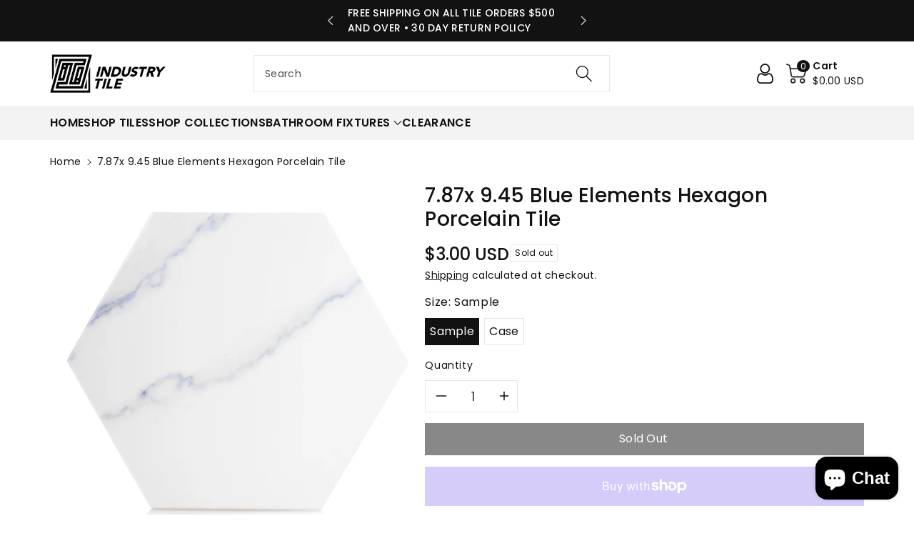

--- FILE ---
content_type: text/html; charset=utf-8
request_url: https://industrytile.com/products/7-87x-9-45-blue-elements-hexagon-porcelain-wall-floor-tile-25-pcs-box
body_size: 44470
content:
<!doctype html>
<html class="no-js" lang="en">
  <head>
    <meta charset="utf-8">
    <meta http-equiv="X-UA-Compatible" content="IE=edge">
    <meta name="viewport" content="width=device-width,initial-scale=1">
    <meta name="theme-color" content="">
    <link rel="canonical" href="https://industrytile.com/products/7-87x-9-45-blue-elements-hexagon-porcelain-wall-floor-tile-25-pcs-box">
    <link rel="preconnect" href="https://cdn.shopify.com" crossorigin>
    <meta name="theme-color" content="#121212"><link rel="preconnect" href="https://fonts.shopifycdn.com" crossorigin><title>
      7.87x 9.45 Blue Elements hexagon porcelain tile
 &ndash; Industry Tile</title>

    
      <meta name="description" content="Industry Tile&#39;s Blue Elements hexagon is made of a versatile porcelain body that will be perfect for any wall or floor. The Blue Elements hexagon tile is frost and chemical resistant. It has a matte white finish with blue veining and will look great in any room. Our tile is good for residential and light commercial set">
    

    

<meta property="og:site_name" content="Industry Tile">
<meta property="og:url" content="https://industrytile.com/products/7-87x-9-45-blue-elements-hexagon-porcelain-wall-floor-tile-25-pcs-box">
<meta property="og:title" content="7.87x 9.45 Blue Elements hexagon porcelain tile">
<meta property="og:type" content="product">
<meta property="og:description" content="Industry Tile&#39;s Blue Elements hexagon is made of a versatile porcelain body that will be perfect for any wall or floor. The Blue Elements hexagon tile is frost and chemical resistant. It has a matte white finish with blue veining and will look great in any room. Our tile is good for residential and light commercial set"><meta property="og:image" content="http://industrytile.com/cdn/shop/products/TIL4DgT.jpg?v=1660501433">
  <meta property="og:image:secure_url" content="https://industrytile.com/cdn/shop/products/TIL4DgT.jpg?v=1660501433">
  <meta property="og:image:width" content="3500">
  <meta property="og:image:height" content="3500"><meta property="og:price:amount" content="3.00">
  <meta property="og:price:currency" content="USD"><meta name="twitter:card" content="summary_large_image">
<meta name="twitter:title" content="7.87x 9.45 Blue Elements hexagon porcelain tile">
<meta name="twitter:description" content="Industry Tile&#39;s Blue Elements hexagon is made of a versatile porcelain body that will be perfect for any wall or floor. The Blue Elements hexagon tile is frost and chemical resistant. It has a matte white finish with blue veining and will look great in any room. Our tile is good for residential and light commercial set">


    <script src="//industrytile.com/cdn/shop/t/8/assets/constants.js?v=17748688612160318951705017427" defer="defer"></script>
    <script src="//industrytile.com/cdn/shop/t/8/assets/pubsub.js?v=62018018568598906421705017429" defer="defer"></script>
    <script src="//industrytile.com/cdn/shop/t/8/assets/global.js?v=53932287473717115181705017428" defer="defer"></script>
    <script>window.performance && window.performance.mark && window.performance.mark('shopify.content_for_header.start');</script><meta name="google-site-verification" content="8vcJ_OZMtCnUGfJec8FrknJV88GkVBbsUpOqVLz9AFE">
<meta id="shopify-digital-wallet" name="shopify-digital-wallet" content="/25392513069/digital_wallets/dialog">
<meta name="shopify-checkout-api-token" content="016dcdf702f1c8e4e67d9268bf80defe">
<meta id="in-context-paypal-metadata" data-shop-id="25392513069" data-venmo-supported="false" data-environment="production" data-locale="en_US" data-paypal-v4="true" data-currency="USD">
<link rel="alternate" type="application/json+oembed" href="https://industrytile.com/products/7-87x-9-45-blue-elements-hexagon-porcelain-wall-floor-tile-25-pcs-box.oembed">
<script async="async" src="/checkouts/internal/preloads.js?locale=en-US"></script>
<link rel="preconnect" href="https://shop.app" crossorigin="anonymous">
<script async="async" src="https://shop.app/checkouts/internal/preloads.js?locale=en-US&shop_id=25392513069" crossorigin="anonymous"></script>
<script id="apple-pay-shop-capabilities" type="application/json">{"shopId":25392513069,"countryCode":"US","currencyCode":"USD","merchantCapabilities":["supports3DS"],"merchantId":"gid:\/\/shopify\/Shop\/25392513069","merchantName":"Industry Tile","requiredBillingContactFields":["postalAddress","email","phone"],"requiredShippingContactFields":["postalAddress","email","phone"],"shippingType":"shipping","supportedNetworks":["visa","masterCard","amex","discover","elo","jcb"],"total":{"type":"pending","label":"Industry Tile","amount":"1.00"},"shopifyPaymentsEnabled":true,"supportsSubscriptions":true}</script>
<script id="shopify-features" type="application/json">{"accessToken":"016dcdf702f1c8e4e67d9268bf80defe","betas":["rich-media-storefront-analytics"],"domain":"industrytile.com","predictiveSearch":true,"shopId":25392513069,"locale":"en"}</script>
<script>var Shopify = Shopify || {};
Shopify.shop = "industry-tile.myshopify.com";
Shopify.locale = "en";
Shopify.currency = {"active":"USD","rate":"1.0"};
Shopify.country = "US";
Shopify.theme = {"name":"Updated copy of Updated copy of Viola","id":134071746748,"schema_name":"Viola","schema_version":"1.0.7","theme_store_id":1701,"role":"main"};
Shopify.theme.handle = "null";
Shopify.theme.style = {"id":null,"handle":null};
Shopify.cdnHost = "industrytile.com/cdn";
Shopify.routes = Shopify.routes || {};
Shopify.routes.root = "/";</script>
<script type="module">!function(o){(o.Shopify=o.Shopify||{}).modules=!0}(window);</script>
<script>!function(o){function n(){var o=[];function n(){o.push(Array.prototype.slice.apply(arguments))}return n.q=o,n}var t=o.Shopify=o.Shopify||{};t.loadFeatures=n(),t.autoloadFeatures=n()}(window);</script>
<script>
  window.ShopifyPay = window.ShopifyPay || {};
  window.ShopifyPay.apiHost = "shop.app\/pay";
  window.ShopifyPay.redirectState = null;
</script>
<script id="shop-js-analytics" type="application/json">{"pageType":"product"}</script>
<script defer="defer" async type="module" src="//industrytile.com/cdn/shopifycloud/shop-js/modules/v2/client.init-shop-cart-sync_DtuiiIyl.en.esm.js"></script>
<script defer="defer" async type="module" src="//industrytile.com/cdn/shopifycloud/shop-js/modules/v2/chunk.common_CUHEfi5Q.esm.js"></script>
<script type="module">
  await import("//industrytile.com/cdn/shopifycloud/shop-js/modules/v2/client.init-shop-cart-sync_DtuiiIyl.en.esm.js");
await import("//industrytile.com/cdn/shopifycloud/shop-js/modules/v2/chunk.common_CUHEfi5Q.esm.js");

  window.Shopify.SignInWithShop?.initShopCartSync?.({"fedCMEnabled":true,"windoidEnabled":true});

</script>
<script defer="defer" async type="module" src="//industrytile.com/cdn/shopifycloud/shop-js/modules/v2/client.payment-terms_CAtGlQYS.en.esm.js"></script>
<script defer="defer" async type="module" src="//industrytile.com/cdn/shopifycloud/shop-js/modules/v2/chunk.common_CUHEfi5Q.esm.js"></script>
<script defer="defer" async type="module" src="//industrytile.com/cdn/shopifycloud/shop-js/modules/v2/chunk.modal_BewljZkx.esm.js"></script>
<script type="module">
  await import("//industrytile.com/cdn/shopifycloud/shop-js/modules/v2/client.payment-terms_CAtGlQYS.en.esm.js");
await import("//industrytile.com/cdn/shopifycloud/shop-js/modules/v2/chunk.common_CUHEfi5Q.esm.js");
await import("//industrytile.com/cdn/shopifycloud/shop-js/modules/v2/chunk.modal_BewljZkx.esm.js");

  
</script>
<script>
  window.Shopify = window.Shopify || {};
  if (!window.Shopify.featureAssets) window.Shopify.featureAssets = {};
  window.Shopify.featureAssets['shop-js'] = {"shop-cart-sync":["modules/v2/client.shop-cart-sync_DFoTY42P.en.esm.js","modules/v2/chunk.common_CUHEfi5Q.esm.js"],"init-fed-cm":["modules/v2/client.init-fed-cm_D2UNy1i2.en.esm.js","modules/v2/chunk.common_CUHEfi5Q.esm.js"],"init-shop-email-lookup-coordinator":["modules/v2/client.init-shop-email-lookup-coordinator_BQEe2rDt.en.esm.js","modules/v2/chunk.common_CUHEfi5Q.esm.js"],"shop-cash-offers":["modules/v2/client.shop-cash-offers_3CTtReFF.en.esm.js","modules/v2/chunk.common_CUHEfi5Q.esm.js","modules/v2/chunk.modal_BewljZkx.esm.js"],"shop-button":["modules/v2/client.shop-button_C6oxCjDL.en.esm.js","modules/v2/chunk.common_CUHEfi5Q.esm.js"],"init-windoid":["modules/v2/client.init-windoid_5pix8xhK.en.esm.js","modules/v2/chunk.common_CUHEfi5Q.esm.js"],"avatar":["modules/v2/client.avatar_BTnouDA3.en.esm.js"],"init-shop-cart-sync":["modules/v2/client.init-shop-cart-sync_DtuiiIyl.en.esm.js","modules/v2/chunk.common_CUHEfi5Q.esm.js"],"shop-toast-manager":["modules/v2/client.shop-toast-manager_BYv_8cH1.en.esm.js","modules/v2/chunk.common_CUHEfi5Q.esm.js"],"pay-button":["modules/v2/client.pay-button_FnF9EIkY.en.esm.js","modules/v2/chunk.common_CUHEfi5Q.esm.js"],"shop-login-button":["modules/v2/client.shop-login-button_CH1KUpOf.en.esm.js","modules/v2/chunk.common_CUHEfi5Q.esm.js","modules/v2/chunk.modal_BewljZkx.esm.js"],"init-customer-accounts-sign-up":["modules/v2/client.init-customer-accounts-sign-up_aj7QGgYS.en.esm.js","modules/v2/client.shop-login-button_CH1KUpOf.en.esm.js","modules/v2/chunk.common_CUHEfi5Q.esm.js","modules/v2/chunk.modal_BewljZkx.esm.js"],"init-shop-for-new-customer-accounts":["modules/v2/client.init-shop-for-new-customer-accounts_NbnYRf_7.en.esm.js","modules/v2/client.shop-login-button_CH1KUpOf.en.esm.js","modules/v2/chunk.common_CUHEfi5Q.esm.js","modules/v2/chunk.modal_BewljZkx.esm.js"],"init-customer-accounts":["modules/v2/client.init-customer-accounts_ppedhqCH.en.esm.js","modules/v2/client.shop-login-button_CH1KUpOf.en.esm.js","modules/v2/chunk.common_CUHEfi5Q.esm.js","modules/v2/chunk.modal_BewljZkx.esm.js"],"shop-follow-button":["modules/v2/client.shop-follow-button_CMIBBa6u.en.esm.js","modules/v2/chunk.common_CUHEfi5Q.esm.js","modules/v2/chunk.modal_BewljZkx.esm.js"],"lead-capture":["modules/v2/client.lead-capture_But0hIyf.en.esm.js","modules/v2/chunk.common_CUHEfi5Q.esm.js","modules/v2/chunk.modal_BewljZkx.esm.js"],"checkout-modal":["modules/v2/client.checkout-modal_BBxc70dQ.en.esm.js","modules/v2/chunk.common_CUHEfi5Q.esm.js","modules/v2/chunk.modal_BewljZkx.esm.js"],"shop-login":["modules/v2/client.shop-login_hM3Q17Kl.en.esm.js","modules/v2/chunk.common_CUHEfi5Q.esm.js","modules/v2/chunk.modal_BewljZkx.esm.js"],"payment-terms":["modules/v2/client.payment-terms_CAtGlQYS.en.esm.js","modules/v2/chunk.common_CUHEfi5Q.esm.js","modules/v2/chunk.modal_BewljZkx.esm.js"]};
</script>
<script>(function() {
  var isLoaded = false;
  function asyncLoad() {
    if (isLoaded) return;
    isLoaded = true;
    var urls = ["\/\/cdn.ywxi.net\/js\/partner-shopify.js?shop=industry-tile.myshopify.com","\/\/cdn.halosecurity.com\/js\/partner-shopify.js?shop=industry-tile.myshopify.com","\/\/cdn.halosecurity.com\/js\/partner-shopify.js?shop=industry-tile.myshopify.com"];
    for (var i = 0; i < urls.length; i++) {
      var s = document.createElement('script');
      s.type = 'text/javascript';
      s.async = true;
      s.src = urls[i];
      var x = document.getElementsByTagName('script')[0];
      x.parentNode.insertBefore(s, x);
    }
  };
  if(window.attachEvent) {
    window.attachEvent('onload', asyncLoad);
  } else {
    window.addEventListener('load', asyncLoad, false);
  }
})();</script>
<script id="__st">var __st={"a":25392513069,"offset":-18000,"reqid":"0a5fc15c-3fb9-4d5b-b7e8-7c8ff8bf5e40-1766356110","pageurl":"industrytile.com\/products\/7-87x-9-45-blue-elements-hexagon-porcelain-wall-floor-tile-25-pcs-box","u":"85a3a2ad78b4","p":"product","rtyp":"product","rid":7605445329084};</script>
<script>window.ShopifyPaypalV4VisibilityTracking = true;</script>
<script id="captcha-bootstrap">!function(){'use strict';const t='contact',e='account',n='new_comment',o=[[t,t],['blogs',n],['comments',n],[t,'customer']],c=[[e,'customer_login'],[e,'guest_login'],[e,'recover_customer_password'],[e,'create_customer']],r=t=>t.map((([t,e])=>`form[action*='/${t}']:not([data-nocaptcha='true']) input[name='form_type'][value='${e}']`)).join(','),a=t=>()=>t?[...document.querySelectorAll(t)].map((t=>t.form)):[];function s(){const t=[...o],e=r(t);return a(e)}const i='password',u='form_key',d=['recaptcha-v3-token','g-recaptcha-response','h-captcha-response',i],f=()=>{try{return window.sessionStorage}catch{return}},m='__shopify_v',_=t=>t.elements[u];function p(t,e,n=!1){try{const o=window.sessionStorage,c=JSON.parse(o.getItem(e)),{data:r}=function(t){const{data:e,action:n}=t;return t[m]||n?{data:e,action:n}:{data:t,action:n}}(c);for(const[e,n]of Object.entries(r))t.elements[e]&&(t.elements[e].value=n);n&&o.removeItem(e)}catch(o){console.error('form repopulation failed',{error:o})}}const l='form_type',E='cptcha';function T(t){t.dataset[E]=!0}const w=window,h=w.document,L='Shopify',v='ce_forms',y='captcha';let A=!1;((t,e)=>{const n=(g='f06e6c50-85a8-45c8-87d0-21a2b65856fe',I='https://cdn.shopify.com/shopifycloud/storefront-forms-hcaptcha/ce_storefront_forms_captcha_hcaptcha.v1.5.2.iife.js',D={infoText:'Protected by hCaptcha',privacyText:'Privacy',termsText:'Terms'},(t,e,n)=>{const o=w[L][v],c=o.bindForm;if(c)return c(t,g,e,D).then(n);var r;o.q.push([[t,g,e,D],n]),r=I,A||(h.body.append(Object.assign(h.createElement('script'),{id:'captcha-provider',async:!0,src:r})),A=!0)});var g,I,D;w[L]=w[L]||{},w[L][v]=w[L][v]||{},w[L][v].q=[],w[L][y]=w[L][y]||{},w[L][y].protect=function(t,e){n(t,void 0,e),T(t)},Object.freeze(w[L][y]),function(t,e,n,w,h,L){const[v,y,A,g]=function(t,e,n){const i=e?o:[],u=t?c:[],d=[...i,...u],f=r(d),m=r(i),_=r(d.filter((([t,e])=>n.includes(e))));return[a(f),a(m),a(_),s()]}(w,h,L),I=t=>{const e=t.target;return e instanceof HTMLFormElement?e:e&&e.form},D=t=>v().includes(t);t.addEventListener('submit',(t=>{const e=I(t);if(!e)return;const n=D(e)&&!e.dataset.hcaptchaBound&&!e.dataset.recaptchaBound,o=_(e),c=g().includes(e)&&(!o||!o.value);(n||c)&&t.preventDefault(),c&&!n&&(function(t){try{if(!f())return;!function(t){const e=f();if(!e)return;const n=_(t);if(!n)return;const o=n.value;o&&e.removeItem(o)}(t);const e=Array.from(Array(32),(()=>Math.random().toString(36)[2])).join('');!function(t,e){_(t)||t.append(Object.assign(document.createElement('input'),{type:'hidden',name:u})),t.elements[u].value=e}(t,e),function(t,e){const n=f();if(!n)return;const o=[...t.querySelectorAll(`input[type='${i}']`)].map((({name:t})=>t)),c=[...d,...o],r={};for(const[a,s]of new FormData(t).entries())c.includes(a)||(r[a]=s);n.setItem(e,JSON.stringify({[m]:1,action:t.action,data:r}))}(t,e)}catch(e){console.error('failed to persist form',e)}}(e),e.submit())}));const S=(t,e)=>{t&&!t.dataset[E]&&(n(t,e.some((e=>e===t))),T(t))};for(const o of['focusin','change'])t.addEventListener(o,(t=>{const e=I(t);D(e)&&S(e,y())}));const B=e.get('form_key'),M=e.get(l),P=B&&M;t.addEventListener('DOMContentLoaded',(()=>{const t=y();if(P)for(const e of t)e.elements[l].value===M&&p(e,B);[...new Set([...A(),...v().filter((t=>'true'===t.dataset.shopifyCaptcha))])].forEach((e=>S(e,t)))}))}(h,new URLSearchParams(w.location.search),n,t,e,['guest_login'])})(!0,!0)}();</script>
<script integrity="sha256-4kQ18oKyAcykRKYeNunJcIwy7WH5gtpwJnB7kiuLZ1E=" data-source-attribution="shopify.loadfeatures" defer="defer" src="//industrytile.com/cdn/shopifycloud/storefront/assets/storefront/load_feature-a0a9edcb.js" crossorigin="anonymous"></script>
<script crossorigin="anonymous" defer="defer" src="//industrytile.com/cdn/shopifycloud/storefront/assets/shopify_pay/storefront-65b4c6d7.js?v=20250812"></script>
<script data-source-attribution="shopify.dynamic_checkout.dynamic.init">var Shopify=Shopify||{};Shopify.PaymentButton=Shopify.PaymentButton||{isStorefrontPortableWallets:!0,init:function(){window.Shopify.PaymentButton.init=function(){};var t=document.createElement("script");t.src="https://industrytile.com/cdn/shopifycloud/portable-wallets/latest/portable-wallets.en.js",t.type="module",document.head.appendChild(t)}};
</script>
<script data-source-attribution="shopify.dynamic_checkout.buyer_consent">
  function portableWalletsHideBuyerConsent(e){var t=document.getElementById("shopify-buyer-consent"),n=document.getElementById("shopify-subscription-policy-button");t&&n&&(t.classList.add("hidden"),t.setAttribute("aria-hidden","true"),n.removeEventListener("click",e))}function portableWalletsShowBuyerConsent(e){var t=document.getElementById("shopify-buyer-consent"),n=document.getElementById("shopify-subscription-policy-button");t&&n&&(t.classList.remove("hidden"),t.removeAttribute("aria-hidden"),n.addEventListener("click",e))}window.Shopify?.PaymentButton&&(window.Shopify.PaymentButton.hideBuyerConsent=portableWalletsHideBuyerConsent,window.Shopify.PaymentButton.showBuyerConsent=portableWalletsShowBuyerConsent);
</script>
<script>
  function portableWalletsCleanup(e){e&&e.src&&console.error("Failed to load portable wallets script "+e.src);var t=document.querySelectorAll("shopify-accelerated-checkout .shopify-payment-button__skeleton, shopify-accelerated-checkout-cart .wallet-cart-button__skeleton"),e=document.getElementById("shopify-buyer-consent");for(let e=0;e<t.length;e++)t[e].remove();e&&e.remove()}function portableWalletsNotLoadedAsModule(e){e instanceof ErrorEvent&&"string"==typeof e.message&&e.message.includes("import.meta")&&"string"==typeof e.filename&&e.filename.includes("portable-wallets")&&(window.removeEventListener("error",portableWalletsNotLoadedAsModule),window.Shopify.PaymentButton.failedToLoad=e,"loading"===document.readyState?document.addEventListener("DOMContentLoaded",window.Shopify.PaymentButton.init):window.Shopify.PaymentButton.init())}window.addEventListener("error",portableWalletsNotLoadedAsModule);
</script>

<script type="module" src="https://industrytile.com/cdn/shopifycloud/portable-wallets/latest/portable-wallets.en.js" onError="portableWalletsCleanup(this)" crossorigin="anonymous"></script>
<script nomodule>
  document.addEventListener("DOMContentLoaded", portableWalletsCleanup);
</script>

<link id="shopify-accelerated-checkout-styles" rel="stylesheet" media="screen" href="https://industrytile.com/cdn/shopifycloud/portable-wallets/latest/accelerated-checkout-backwards-compat.css" crossorigin="anonymous">
<style id="shopify-accelerated-checkout-cart">
        #shopify-buyer-consent {
  margin-top: 1em;
  display: inline-block;
  width: 100%;
}

#shopify-buyer-consent.hidden {
  display: none;
}

#shopify-subscription-policy-button {
  background: none;
  border: none;
  padding: 0;
  text-decoration: underline;
  font-size: inherit;
  cursor: pointer;
}

#shopify-subscription-policy-button::before {
  box-shadow: none;
}

      </style>
<script id="sections-script" data-sections="product-recommendations,footer" defer="defer" src="//industrytile.com/cdn/shop/t/8/compiled_assets/scripts.js?1238"></script>
<script>window.performance && window.performance.mark && window.performance.mark('shopify.content_for_header.end');</script>


    <style data-shopify>
      @font-face {
  font-family: Poppins;
  font-weight: 400;
  font-style: normal;
  font-display: swap;
  src: url("//industrytile.com/cdn/fonts/poppins/poppins_n4.0ba78fa5af9b0e1a374041b3ceaadf0a43b41362.woff2") format("woff2"),
       url("//industrytile.com/cdn/fonts/poppins/poppins_n4.214741a72ff2596839fc9760ee7a770386cf16ca.woff") format("woff");
}


      @font-face {
  font-family: Poppins;
  font-weight: 500;
  font-style: normal;
  font-display: swap;
  src: url("//industrytile.com/cdn/fonts/poppins/poppins_n5.ad5b4b72b59a00358afc706450c864c3c8323842.woff2") format("woff2"),
       url("//industrytile.com/cdn/fonts/poppins/poppins_n5.33757fdf985af2d24b32fcd84c9a09224d4b2c39.woff") format("woff");
}

      @font-face {
  font-family: Poppins;
  font-weight: 600;
  font-style: normal;
  font-display: swap;
  src: url("//industrytile.com/cdn/fonts/poppins/poppins_n6.aa29d4918bc243723d56b59572e18228ed0786f6.woff2") format("woff2"),
       url("//industrytile.com/cdn/fonts/poppins/poppins_n6.5f815d845fe073750885d5b7e619ee00e8111208.woff") format("woff");
}

      @font-face {
  font-family: Poppins;
  font-weight: 700;
  font-style: normal;
  font-display: swap;
  src: url("//industrytile.com/cdn/fonts/poppins/poppins_n7.56758dcf284489feb014a026f3727f2f20a54626.woff2") format("woff2"),
       url("//industrytile.com/cdn/fonts/poppins/poppins_n7.f34f55d9b3d3205d2cd6f64955ff4b36f0cfd8da.woff") format("woff");
}


      @font-face {
  font-family: Poppins;
  font-weight: 400;
  font-style: italic;
  font-display: swap;
  src: url("//industrytile.com/cdn/fonts/poppins/poppins_i4.846ad1e22474f856bd6b81ba4585a60799a9f5d2.woff2") format("woff2"),
       url("//industrytile.com/cdn/fonts/poppins/poppins_i4.56b43284e8b52fc64c1fd271f289a39e8477e9ec.woff") format("woff");
}

      @font-face {
  font-family: Poppins;
  font-weight: 700;
  font-style: italic;
  font-display: swap;
  src: url("//industrytile.com/cdn/fonts/poppins/poppins_i7.42fd71da11e9d101e1e6c7932199f925f9eea42d.woff2") format("woff2"),
       url("//industrytile.com/cdn/fonts/poppins/poppins_i7.ec8499dbd7616004e21155106d13837fff4cf556.woff") format("woff");
}

      @font-face {
  font-family: Poppins;
  font-weight: 500;
  font-style: normal;
  font-display: swap;
  src: url("//industrytile.com/cdn/fonts/poppins/poppins_n5.ad5b4b72b59a00358afc706450c864c3c8323842.woff2") format("woff2"),
       url("//industrytile.com/cdn/fonts/poppins/poppins_n5.33757fdf985af2d24b32fcd84c9a09224d4b2c39.woff") format("woff");
}


      :root {
        
        --font-body-family: Poppins, sans-serif;
        --font-header-family: Poppins, sans-serif;
        --font-body-style: normal;

        --font-body-weight: 400;
        --font-body-weight-medium: 500;
        --font-body-weight-semibold: 600;
        --font-body-weight-bold: 700;
        
        --font-heading-family: Poppins, sans-serif;
        --font-heading-style: normal;
        --font-heading-weight: 500;


        --color-wbmaincolors-text: #333333;
        --color-wbprogscolor: #428e6c;

        --font-body-scale: 1.0;
        --font-heading-scale: 1.0;

        --color-base-text: 18, 18, 18;
        --color-shadow: 18, 18, 18;
        --color-base-background-1: 255, 255, 255;
        --color-base-background-2: 243, 243, 243;
        --color-base-solid-button-labels: 255, 255, 255;
        --accent-1-color-text: 255, 255, 255;
        --accent-2-color-text: 0, 0, 0;
        --accent-3-color-text: 255, 255, 255;
        --color-base-outline-button-labels: 0, 0, 0;
        --color-base-accent-1: 18, 18, 18;
        --color-base-accent-2: 255, 255, 255;
        --color-base-accent-3: 0, 0, 0;
        --payment-terms-background-color: #ffffff;

        --gradient-base-background-1: #ffffff;
        --gradient-base-background-2: #F3F3F3;
        --gradient-base-accent-1: #121212;
        --gradient-base-accent-2: #ffffff;
        --gradient-base-accent-3: #000000;

        --media-padding: px;
        --media-border-opacity: 0.05;
        --media-border-width: 0px;
        --media-radius: 0px;
        --media-shadow-opacity: 0.0;
        --media-shadow-horizontal-offset: 0px;
        --media-shadow-vertical-offset: 0px;
        --media-shadow-blur-radius: 0px;

        --page-width: 1370px;
        --page-width-margin: 0rem;

        --card-image-padding: 0.0rem;
        --card-corner-radius: 0.0rem;
        --card-text-alignment: left;
        --card-border-width: 0.0rem;
        --card-border-opacity: 0.0;
        --card-shadow-opacity: 0.0;
        --card-shadow-horizontal-offset: 0.0rem;
        --card-shadow-vertical-offset: -0.2rem;
        --card-shadow-blur-radius: 0.0rem;

        --badge-corner-radius: 0.0rem;

        --popup-border-width: 1px;
        --popup-border-opacity: 0.1;
        --popup-corner-radius: 0px;
        --popup-shadow-opacity: 0.0;
        --popup-shadow-horizontal-offset: 0px;
        --popup-shadow-vertical-offset: 0px;
        --popup-shadow-blur-radius: 0px;

        --drawer-border-width: 1px;
        --drawer-border-opacity: 0.1;
        --drawer-shadow-opacity: 0.0;
        --drawer-shadow-horizontal-offset: 0px;
        --drawer-shadow-vertical-offset: 0px;
        --drawer-shadow-blur-radius: 0px;

        --spacing-sections-desktop: px;
        --spacing-sections-mobile: 20px;

        --grid-desktop-vertical-spacing: 20px;
        --grid-desktop-horizontal-spacing: 20px;
        --grid-mobile-vertical-spacing: 10px;
        --grid-mobile-horizontal-spacing: 10px;

        --text-boxes-border-opacity: 0.0;
        --text-boxes-border-width: 0px;
        --text-boxes-radius: 0px;
        --text-boxes-shadow-opacity: 0.0;
        --text-boxes-shadow-horizontal-offset: 0px;
        --text-boxes-shadow-vertical-offset: 0px;
        --text-boxes-shadow-blur-radius: 0px;

        --buttons-radius: 0px;
        --buttons-radius-outset: 0px;
        --buttons-border-width: 1px;
        --buttons-border-opacity: 1.0;
        --buttons-shadow-opacity: 0.0;
        --buttons-shadow-horizontal-offset: 0px;
        --buttons-shadow-vertical-offset: 0px;
        --buttons-shadow-blur-radius: 0px;
        --buttons-border-offset: 0px;

        --inputs-radius: 0px;
        --inputs-border-width: 1px;
        --inputs-border-opacity: 0.1;
        --inputs-shadow-opacity: 0.0;
        --inputs-shadow-horizontal-offset: 0px;
        --inputs-margin-offset: 0px;
        --inputs-shadow-vertical-offset: 0px;
        --inputs-shadow-blur-radius: 0px;
        --inputs-radius-outset: 0px;

        --variant-pills-radius: 0px;
        --variant-pills-border-width: 1px;
        --variant-pills-border-opacity: 0.1;
        --variant-pills-shadow-opacity: 0.0;
        --variant-pills-shadow-horizontal-offset: 0px;
        --variant-pills-shadow-vertical-offset: 0px;
        --variant-pills-shadow-blur-radius: 0px;
      }

      *,
      *::before,
      *::after {
        box-sizing: inherit;
    }

    html {
        box-sizing: border-box;
        height: 100%;
    }

    body{
        font-size: calc(var(--font-body-scale) * 14px);
        font-family: var(--font-body-family);
        font-style: var(--font-body-style);
        font-weight: var(--font-body-weight);
        line-height: 1.5;
        letter-spacing: .3px;
        color: rgb(var(--color-foreground));
    }
    svg {
        width: 14px;
        height: 14px;
        transition: .3s ease;
        vertical-align: middle;
    }
    </style>

    <link href="//industrytile.com/cdn/shop/t/8/assets/base.css?v=172621365418498668661705017426" rel="stylesheet" type="text/css" media="all" />
    <link href="//industrytile.com/cdn/shop/t/8/assets/component-list-menu.css?v=45090821418856759761705017427" rel="stylesheet" type="text/css" media="all" />
    <link href="//industrytile.com/cdn/shop/t/8/assets/magnific-popup.css?v=71226386142689933261705017428" rel="stylesheet" type="text/css" media="all" />
    <link href="//industrytile.com/cdn/shop/t/8/assets/wbquickview.css?v=169279657555405005721705017430" rel="stylesheet" type="text/css" media="all" />
<link rel="preload" as="font" href="//industrytile.com/cdn/fonts/poppins/poppins_n4.0ba78fa5af9b0e1a374041b3ceaadf0a43b41362.woff2" type="font/woff2" crossorigin><link rel="preload" as="font" href="//industrytile.com/cdn/fonts/poppins/poppins_n5.ad5b4b72b59a00358afc706450c864c3c8323842.woff2" type="font/woff2" crossorigin><link rel="stylesheet" href="//industrytile.com/cdn/shop/t/8/assets/component-predictive-search.css?v=83843112215933649811705017427" media="print" onload="this.media='all'"><script>document.documentElement.className = document.documentElement.className.replace('no-js', 'js');
    if (Shopify.designMode) {
      document.documentElement.classList.add('shopify-design-mode');
    }
    </script>

  
 <!--begin-boost-pfs-filter-css-->
   
 <!--end-boost-pfs-filter-css-->

 
<!-- BEGIN app block: shopify://apps/trusted-security/blocks/security-app-embed/4d2757ed-33ad-4e94-a186-da550756ae46 --><script id="security-app-data" type="application/json">{"security":{"id":1567,"shop_id":1567,"active":false,"script_id":null,"script_src":null,"protect_text_selection":true,"disable_keyboard":true,"protect_text_copy":true,"protect_text_paste":true,"protect_images":true,"disable_right_click":true,"block_inspect_element":true,"created_at":"2024-06-28T23:56:10.000000Z","updated_at":"2024-06-28T23:59:20.000000Z"},"countryBlocker":{"id":1421,"shop_id":1567,"active":0,"type":"blacklist","redirect_url":null,"created_at":"2024-06-28T23:56:10.000000Z","updated_at":"2024-06-28T23:56:10.000000Z","countries":[{"id":57134,"country_blocker_id":1421,"name":"India","code":"in","created_at":"2024-06-28T23:58:37.000000Z","updated_at":"2024-06-28T23:58:37.000000Z"},{"id":57135,"country_blocker_id":1421,"name":"United Arab Emirates","code":"ae","created_at":"2024-06-28T23:58:37.000000Z","updated_at":"2024-06-28T23:58:37.000000Z"},{"id":57136,"country_blocker_id":1421,"name":"Antarctica","code":"aq","created_at":"2024-06-28T23:58:37.000000Z","updated_at":"2024-06-28T23:58:37.000000Z"}]},"botBlocker":null,"blockedIps":[],"blockedIpsRedirect":"","limit_reached":0}</script>

<noscript>
  <div style="position: fixed; z-index: 2147483647; width: 100%; height: 100%; background: white; display: flex; align-items: center; justify-content: center;">
    <div style="margin: 0;font-size: 36px;">JavaScript is required to view this page.</div>
  </div>
</noscript>


<!-- END app block --><script src="https://cdn.shopify.com/extensions/7bc9bb47-adfa-4267-963e-cadee5096caf/inbox-1252/assets/inbox-chat-loader.js" type="text/javascript" defer="defer"></script>
<script src="https://cdn.shopify.com/extensions/019a82e5-506c-720b-bebd-921e7706a412/security-app-104/assets/security.min.js" type="text/javascript" defer="defer"></script>
<link href="https://monorail-edge.shopifysvc.com" rel="dns-prefetch">
<script>(function(){if ("sendBeacon" in navigator && "performance" in window) {try {var session_token_from_headers = performance.getEntriesByType('navigation')[0].serverTiming.find(x => x.name == '_s').description;} catch {var session_token_from_headers = undefined;}var session_cookie_matches = document.cookie.match(/_shopify_s=([^;]*)/);var session_token_from_cookie = session_cookie_matches && session_cookie_matches.length === 2 ? session_cookie_matches[1] : "";var session_token = session_token_from_headers || session_token_from_cookie || "";function handle_abandonment_event(e) {var entries = performance.getEntries().filter(function(entry) {return /monorail-edge.shopifysvc.com/.test(entry.name);});if (!window.abandonment_tracked && entries.length === 0) {window.abandonment_tracked = true;var currentMs = Date.now();var navigation_start = performance.timing.navigationStart;var payload = {shop_id: 25392513069,url: window.location.href,navigation_start,duration: currentMs - navigation_start,session_token,page_type: "product"};window.navigator.sendBeacon("https://monorail-edge.shopifysvc.com/v1/produce", JSON.stringify({schema_id: "online_store_buyer_site_abandonment/1.1",payload: payload,metadata: {event_created_at_ms: currentMs,event_sent_at_ms: currentMs}}));}}window.addEventListener('pagehide', handle_abandonment_event);}}());</script>
<script id="web-pixels-manager-setup">(function e(e,d,r,n,o){if(void 0===o&&(o={}),!Boolean(null===(a=null===(i=window.Shopify)||void 0===i?void 0:i.analytics)||void 0===a?void 0:a.replayQueue)){var i,a;window.Shopify=window.Shopify||{};var t=window.Shopify;t.analytics=t.analytics||{};var s=t.analytics;s.replayQueue=[],s.publish=function(e,d,r){return s.replayQueue.push([e,d,r]),!0};try{self.performance.mark("wpm:start")}catch(e){}var l=function(){var e={modern:/Edge?\/(1{2}[4-9]|1[2-9]\d|[2-9]\d{2}|\d{4,})\.\d+(\.\d+|)|Firefox\/(1{2}[4-9]|1[2-9]\d|[2-9]\d{2}|\d{4,})\.\d+(\.\d+|)|Chrom(ium|e)\/(9{2}|\d{3,})\.\d+(\.\d+|)|(Maci|X1{2}).+ Version\/(15\.\d+|(1[6-9]|[2-9]\d|\d{3,})\.\d+)([,.]\d+|)( \(\w+\)|)( Mobile\/\w+|) Safari\/|Chrome.+OPR\/(9{2}|\d{3,})\.\d+\.\d+|(CPU[ +]OS|iPhone[ +]OS|CPU[ +]iPhone|CPU IPhone OS|CPU iPad OS)[ +]+(15[._]\d+|(1[6-9]|[2-9]\d|\d{3,})[._]\d+)([._]\d+|)|Android:?[ /-](13[3-9]|1[4-9]\d|[2-9]\d{2}|\d{4,})(\.\d+|)(\.\d+|)|Android.+Firefox\/(13[5-9]|1[4-9]\d|[2-9]\d{2}|\d{4,})\.\d+(\.\d+|)|Android.+Chrom(ium|e)\/(13[3-9]|1[4-9]\d|[2-9]\d{2}|\d{4,})\.\d+(\.\d+|)|SamsungBrowser\/([2-9]\d|\d{3,})\.\d+/,legacy:/Edge?\/(1[6-9]|[2-9]\d|\d{3,})\.\d+(\.\d+|)|Firefox\/(5[4-9]|[6-9]\d|\d{3,})\.\d+(\.\d+|)|Chrom(ium|e)\/(5[1-9]|[6-9]\d|\d{3,})\.\d+(\.\d+|)([\d.]+$|.*Safari\/(?![\d.]+ Edge\/[\d.]+$))|(Maci|X1{2}).+ Version\/(10\.\d+|(1[1-9]|[2-9]\d|\d{3,})\.\d+)([,.]\d+|)( \(\w+\)|)( Mobile\/\w+|) Safari\/|Chrome.+OPR\/(3[89]|[4-9]\d|\d{3,})\.\d+\.\d+|(CPU[ +]OS|iPhone[ +]OS|CPU[ +]iPhone|CPU IPhone OS|CPU iPad OS)[ +]+(10[._]\d+|(1[1-9]|[2-9]\d|\d{3,})[._]\d+)([._]\d+|)|Android:?[ /-](13[3-9]|1[4-9]\d|[2-9]\d{2}|\d{4,})(\.\d+|)(\.\d+|)|Mobile Safari.+OPR\/([89]\d|\d{3,})\.\d+\.\d+|Android.+Firefox\/(13[5-9]|1[4-9]\d|[2-9]\d{2}|\d{4,})\.\d+(\.\d+|)|Android.+Chrom(ium|e)\/(13[3-9]|1[4-9]\d|[2-9]\d{2}|\d{4,})\.\d+(\.\d+|)|Android.+(UC? ?Browser|UCWEB|U3)[ /]?(15\.([5-9]|\d{2,})|(1[6-9]|[2-9]\d|\d{3,})\.\d+)\.\d+|SamsungBrowser\/(5\.\d+|([6-9]|\d{2,})\.\d+)|Android.+MQ{2}Browser\/(14(\.(9|\d{2,})|)|(1[5-9]|[2-9]\d|\d{3,})(\.\d+|))(\.\d+|)|K[Aa][Ii]OS\/(3\.\d+|([4-9]|\d{2,})\.\d+)(\.\d+|)/},d=e.modern,r=e.legacy,n=navigator.userAgent;return n.match(d)?"modern":n.match(r)?"legacy":"unknown"}(),u="modern"===l?"modern":"legacy",c=(null!=n?n:{modern:"",legacy:""})[u],f=function(e){return[e.baseUrl,"/wpm","/b",e.hashVersion,"modern"===e.buildTarget?"m":"l",".js"].join("")}({baseUrl:d,hashVersion:r,buildTarget:u}),m=function(e){var d=e.version,r=e.bundleTarget,n=e.surface,o=e.pageUrl,i=e.monorailEndpoint;return{emit:function(e){var a=e.status,t=e.errorMsg,s=(new Date).getTime(),l=JSON.stringify({metadata:{event_sent_at_ms:s},events:[{schema_id:"web_pixels_manager_load/3.1",payload:{version:d,bundle_target:r,page_url:o,status:a,surface:n,error_msg:t},metadata:{event_created_at_ms:s}}]});if(!i)return console&&console.warn&&console.warn("[Web Pixels Manager] No Monorail endpoint provided, skipping logging."),!1;try{return self.navigator.sendBeacon.bind(self.navigator)(i,l)}catch(e){}var u=new XMLHttpRequest;try{return u.open("POST",i,!0),u.setRequestHeader("Content-Type","text/plain"),u.send(l),!0}catch(e){return console&&console.warn&&console.warn("[Web Pixels Manager] Got an unhandled error while logging to Monorail."),!1}}}}({version:r,bundleTarget:l,surface:e.surface,pageUrl:self.location.href,monorailEndpoint:e.monorailEndpoint});try{o.browserTarget=l,function(e){var d=e.src,r=e.async,n=void 0===r||r,o=e.onload,i=e.onerror,a=e.sri,t=e.scriptDataAttributes,s=void 0===t?{}:t,l=document.createElement("script"),u=document.querySelector("head"),c=document.querySelector("body");if(l.async=n,l.src=d,a&&(l.integrity=a,l.crossOrigin="anonymous"),s)for(var f in s)if(Object.prototype.hasOwnProperty.call(s,f))try{l.dataset[f]=s[f]}catch(e){}if(o&&l.addEventListener("load",o),i&&l.addEventListener("error",i),u)u.appendChild(l);else{if(!c)throw new Error("Did not find a head or body element to append the script");c.appendChild(l)}}({src:f,async:!0,onload:function(){if(!function(){var e,d;return Boolean(null===(d=null===(e=window.Shopify)||void 0===e?void 0:e.analytics)||void 0===d?void 0:d.initialized)}()){var d=window.webPixelsManager.init(e)||void 0;if(d){var r=window.Shopify.analytics;r.replayQueue.forEach((function(e){var r=e[0],n=e[1],o=e[2];d.publishCustomEvent(r,n,o)})),r.replayQueue=[],r.publish=d.publishCustomEvent,r.visitor=d.visitor,r.initialized=!0}}},onerror:function(){return m.emit({status:"failed",errorMsg:"".concat(f," has failed to load")})},sri:function(e){var d=/^sha384-[A-Za-z0-9+/=]+$/;return"string"==typeof e&&d.test(e)}(c)?c:"",scriptDataAttributes:o}),m.emit({status:"loading"})}catch(e){m.emit({status:"failed",errorMsg:(null==e?void 0:e.message)||"Unknown error"})}}})({shopId: 25392513069,storefrontBaseUrl: "https://industrytile.com",extensionsBaseUrl: "https://extensions.shopifycdn.com/cdn/shopifycloud/web-pixels-manager",monorailEndpoint: "https://monorail-edge.shopifysvc.com/unstable/produce_batch",surface: "storefront-renderer",enabledBetaFlags: ["2dca8a86"],webPixelsConfigList: [{"id":"472907964","configuration":"{\"config\":\"{\\\"pixel_id\\\":\\\"AW-11461202489\\\",\\\"target_country\\\":\\\"US\\\",\\\"gtag_events\\\":[{\\\"type\\\":\\\"begin_checkout\\\",\\\"action_label\\\":\\\"AW-11461202489\\\/kR8SCLaGkIQZELmkkNkq\\\"},{\\\"type\\\":\\\"search\\\",\\\"action_label\\\":\\\"AW-11461202489\\\/G1h_CLCGkIQZELmkkNkq\\\"},{\\\"type\\\":\\\"view_item\\\",\\\"action_label\\\":[\\\"AW-11461202489\\\/gZTSCK2GkIQZELmkkNkq\\\",\\\"MC-JPQLN5K07N\\\"]},{\\\"type\\\":\\\"purchase\\\",\\\"action_label\\\":[\\\"AW-11461202489\\\/kQdjCKeGkIQZELmkkNkq\\\",\\\"MC-JPQLN5K07N\\\"]},{\\\"type\\\":\\\"page_view\\\",\\\"action_label\\\":[\\\"AW-11461202489\\\/dZ-XCKqGkIQZELmkkNkq\\\",\\\"MC-JPQLN5K07N\\\"]},{\\\"type\\\":\\\"add_payment_info\\\",\\\"action_label\\\":\\\"AW-11461202489\\\/KCE8CLmGkIQZELmkkNkq\\\"},{\\\"type\\\":\\\"add_to_cart\\\",\\\"action_label\\\":\\\"AW-11461202489\\\/vATYCLOGkIQZELmkkNkq\\\"}],\\\"enable_monitoring_mode\\\":false}\"}","eventPayloadVersion":"v1","runtimeContext":"OPEN","scriptVersion":"b2a88bafab3e21179ed38636efcd8a93","type":"APP","apiClientId":1780363,"privacyPurposes":[],"dataSharingAdjustments":{"protectedCustomerApprovalScopes":["read_customer_address","read_customer_email","read_customer_name","read_customer_personal_data","read_customer_phone"]}},{"id":"85917884","configuration":"{\"tagID\":\"2614234480174\"}","eventPayloadVersion":"v1","runtimeContext":"STRICT","scriptVersion":"18031546ee651571ed29edbe71a3550b","type":"APP","apiClientId":3009811,"privacyPurposes":["ANALYTICS","MARKETING","SALE_OF_DATA"],"dataSharingAdjustments":{"protectedCustomerApprovalScopes":["read_customer_address","read_customer_email","read_customer_name","read_customer_personal_data","read_customer_phone"]}},{"id":"shopify-app-pixel","configuration":"{}","eventPayloadVersion":"v1","runtimeContext":"STRICT","scriptVersion":"0450","apiClientId":"shopify-pixel","type":"APP","privacyPurposes":["ANALYTICS","MARKETING"]},{"id":"shopify-custom-pixel","eventPayloadVersion":"v1","runtimeContext":"LAX","scriptVersion":"0450","apiClientId":"shopify-pixel","type":"CUSTOM","privacyPurposes":["ANALYTICS","MARKETING"]}],isMerchantRequest: false,initData: {"shop":{"name":"Industry Tile","paymentSettings":{"currencyCode":"USD"},"myshopifyDomain":"industry-tile.myshopify.com","countryCode":"US","storefrontUrl":"https:\/\/industrytile.com"},"customer":null,"cart":null,"checkout":null,"productVariants":[{"price":{"amount":3.0,"currencyCode":"USD"},"product":{"title":"7.87x 9.45 Blue Elements hexagon porcelain tile","vendor":"Industry Tile","id":"7605445329084","untranslatedTitle":"7.87x 9.45 Blue Elements hexagon porcelain tile","url":"\/products\/7-87x-9-45-blue-elements-hexagon-porcelain-wall-floor-tile-25-pcs-box","type":""},"id":"42030308163772","image":{"src":"\/\/industrytile.com\/cdn\/shop\/products\/TIL4DgT.jpg?v=1660501433"},"sku":"","title":"Sample","untranslatedTitle":"Sample"},{"price":{"amount":83.0,"currencyCode":"USD"},"product":{"title":"7.87x 9.45 Blue Elements hexagon porcelain tile","vendor":"Industry Tile","id":"7605445329084","untranslatedTitle":"7.87x 9.45 Blue Elements hexagon porcelain tile","url":"\/products\/7-87x-9-45-blue-elements-hexagon-porcelain-wall-floor-tile-25-pcs-box","type":""},"id":"42030308229308","image":{"src":"\/\/industrytile.com\/cdn\/shop\/products\/TIL4DgT.jpg?v=1660501433"},"sku":"","title":"Case","untranslatedTitle":"Case"}],"purchasingCompany":null},},"https://industrytile.com/cdn","1e0b1122w61c904dfpc855754am2b403ea2",{"modern":"","legacy":""},{"shopId":"25392513069","storefrontBaseUrl":"https:\/\/industrytile.com","extensionBaseUrl":"https:\/\/extensions.shopifycdn.com\/cdn\/shopifycloud\/web-pixels-manager","surface":"storefront-renderer","enabledBetaFlags":"[\"2dca8a86\"]","isMerchantRequest":"false","hashVersion":"1e0b1122w61c904dfpc855754am2b403ea2","publish":"custom","events":"[[\"page_viewed\",{}],[\"product_viewed\",{\"productVariant\":{\"price\":{\"amount\":3.0,\"currencyCode\":\"USD\"},\"product\":{\"title\":\"7.87x 9.45 Blue Elements hexagon porcelain tile\",\"vendor\":\"Industry Tile\",\"id\":\"7605445329084\",\"untranslatedTitle\":\"7.87x 9.45 Blue Elements hexagon porcelain tile\",\"url\":\"\/products\/7-87x-9-45-blue-elements-hexagon-porcelain-wall-floor-tile-25-pcs-box\",\"type\":\"\"},\"id\":\"42030308163772\",\"image\":{\"src\":\"\/\/industrytile.com\/cdn\/shop\/products\/TIL4DgT.jpg?v=1660501433\"},\"sku\":\"\",\"title\":\"Sample\",\"untranslatedTitle\":\"Sample\"}}]]"});</script><script>
  window.ShopifyAnalytics = window.ShopifyAnalytics || {};
  window.ShopifyAnalytics.meta = window.ShopifyAnalytics.meta || {};
  window.ShopifyAnalytics.meta.currency = 'USD';
  var meta = {"product":{"id":7605445329084,"gid":"gid:\/\/shopify\/Product\/7605445329084","vendor":"Industry Tile","type":"","variants":[{"id":42030308163772,"price":300,"name":"7.87x 9.45 Blue Elements hexagon porcelain tile - Sample","public_title":"Sample","sku":""},{"id":42030308229308,"price":8300,"name":"7.87x 9.45 Blue Elements hexagon porcelain tile - Case","public_title":"Case","sku":""}],"remote":false},"page":{"pageType":"product","resourceType":"product","resourceId":7605445329084}};
  for (var attr in meta) {
    window.ShopifyAnalytics.meta[attr] = meta[attr];
  }
</script>
<script class="analytics">
  (function () {
    var customDocumentWrite = function(content) {
      var jquery = null;

      if (window.jQuery) {
        jquery = window.jQuery;
      } else if (window.Checkout && window.Checkout.$) {
        jquery = window.Checkout.$;
      }

      if (jquery) {
        jquery('body').append(content);
      }
    };

    var hasLoggedConversion = function(token) {
      if (token) {
        return document.cookie.indexOf('loggedConversion=' + token) !== -1;
      }
      return false;
    }

    var setCookieIfConversion = function(token) {
      if (token) {
        var twoMonthsFromNow = new Date(Date.now());
        twoMonthsFromNow.setMonth(twoMonthsFromNow.getMonth() + 2);

        document.cookie = 'loggedConversion=' + token + '; expires=' + twoMonthsFromNow;
      }
    }

    var trekkie = window.ShopifyAnalytics.lib = window.trekkie = window.trekkie || [];
    if (trekkie.integrations) {
      return;
    }
    trekkie.methods = [
      'identify',
      'page',
      'ready',
      'track',
      'trackForm',
      'trackLink'
    ];
    trekkie.factory = function(method) {
      return function() {
        var args = Array.prototype.slice.call(arguments);
        args.unshift(method);
        trekkie.push(args);
        return trekkie;
      };
    };
    for (var i = 0; i < trekkie.methods.length; i++) {
      var key = trekkie.methods[i];
      trekkie[key] = trekkie.factory(key);
    }
    trekkie.load = function(config) {
      trekkie.config = config || {};
      trekkie.config.initialDocumentCookie = document.cookie;
      var first = document.getElementsByTagName('script')[0];
      var script = document.createElement('script');
      script.type = 'text/javascript';
      script.onerror = function(e) {
        var scriptFallback = document.createElement('script');
        scriptFallback.type = 'text/javascript';
        scriptFallback.onerror = function(error) {
                var Monorail = {
      produce: function produce(monorailDomain, schemaId, payload) {
        var currentMs = new Date().getTime();
        var event = {
          schema_id: schemaId,
          payload: payload,
          metadata: {
            event_created_at_ms: currentMs,
            event_sent_at_ms: currentMs
          }
        };
        return Monorail.sendRequest("https://" + monorailDomain + "/v1/produce", JSON.stringify(event));
      },
      sendRequest: function sendRequest(endpointUrl, payload) {
        // Try the sendBeacon API
        if (window && window.navigator && typeof window.navigator.sendBeacon === 'function' && typeof window.Blob === 'function' && !Monorail.isIos12()) {
          var blobData = new window.Blob([payload], {
            type: 'text/plain'
          });

          if (window.navigator.sendBeacon(endpointUrl, blobData)) {
            return true;
          } // sendBeacon was not successful

        } // XHR beacon

        var xhr = new XMLHttpRequest();

        try {
          xhr.open('POST', endpointUrl);
          xhr.setRequestHeader('Content-Type', 'text/plain');
          xhr.send(payload);
        } catch (e) {
          console.log(e);
        }

        return false;
      },
      isIos12: function isIos12() {
        return window.navigator.userAgent.lastIndexOf('iPhone; CPU iPhone OS 12_') !== -1 || window.navigator.userAgent.lastIndexOf('iPad; CPU OS 12_') !== -1;
      }
    };
    Monorail.produce('monorail-edge.shopifysvc.com',
      'trekkie_storefront_load_errors/1.1',
      {shop_id: 25392513069,
      theme_id: 134071746748,
      app_name: "storefront",
      context_url: window.location.href,
      source_url: "//industrytile.com/cdn/s/trekkie.storefront.4b0d51228c8d1703f19d66468963c9de55bf59b0.min.js"});

        };
        scriptFallback.async = true;
        scriptFallback.src = '//industrytile.com/cdn/s/trekkie.storefront.4b0d51228c8d1703f19d66468963c9de55bf59b0.min.js';
        first.parentNode.insertBefore(scriptFallback, first);
      };
      script.async = true;
      script.src = '//industrytile.com/cdn/s/trekkie.storefront.4b0d51228c8d1703f19d66468963c9de55bf59b0.min.js';
      first.parentNode.insertBefore(script, first);
    };
    trekkie.load(
      {"Trekkie":{"appName":"storefront","development":false,"defaultAttributes":{"shopId":25392513069,"isMerchantRequest":null,"themeId":134071746748,"themeCityHash":"2850129993388774470","contentLanguage":"en","currency":"USD","eventMetadataId":"bc7408c0-169d-4f4d-b76e-1af5de5ca6d6"},"isServerSideCookieWritingEnabled":true,"monorailRegion":"shop_domain","enabledBetaFlags":["65f19447"]},"Session Attribution":{},"S2S":{"facebookCapiEnabled":false,"source":"trekkie-storefront-renderer","apiClientId":580111}}
    );

    var loaded = false;
    trekkie.ready(function() {
      if (loaded) return;
      loaded = true;

      window.ShopifyAnalytics.lib = window.trekkie;

      var originalDocumentWrite = document.write;
      document.write = customDocumentWrite;
      try { window.ShopifyAnalytics.merchantGoogleAnalytics.call(this); } catch(error) {};
      document.write = originalDocumentWrite;

      window.ShopifyAnalytics.lib.page(null,{"pageType":"product","resourceType":"product","resourceId":7605445329084,"shopifyEmitted":true});

      var match = window.location.pathname.match(/checkouts\/(.+)\/(thank_you|post_purchase)/)
      var token = match? match[1]: undefined;
      if (!hasLoggedConversion(token)) {
        setCookieIfConversion(token);
        window.ShopifyAnalytics.lib.track("Viewed Product",{"currency":"USD","variantId":42030308163772,"productId":7605445329084,"productGid":"gid:\/\/shopify\/Product\/7605445329084","name":"7.87x 9.45 Blue Elements hexagon porcelain tile - Sample","price":"3.00","sku":"","brand":"Industry Tile","variant":"Sample","category":"","nonInteraction":true,"remote":false},undefined,undefined,{"shopifyEmitted":true});
      window.ShopifyAnalytics.lib.track("monorail:\/\/trekkie_storefront_viewed_product\/1.1",{"currency":"USD","variantId":42030308163772,"productId":7605445329084,"productGid":"gid:\/\/shopify\/Product\/7605445329084","name":"7.87x 9.45 Blue Elements hexagon porcelain tile - Sample","price":"3.00","sku":"","brand":"Industry Tile","variant":"Sample","category":"","nonInteraction":true,"remote":false,"referer":"https:\/\/industrytile.com\/products\/7-87x-9-45-blue-elements-hexagon-porcelain-wall-floor-tile-25-pcs-box"});
      }
    });


        var eventsListenerScript = document.createElement('script');
        eventsListenerScript.async = true;
        eventsListenerScript.src = "//industrytile.com/cdn/shopifycloud/storefront/assets/shop_events_listener-3da45d37.js";
        document.getElementsByTagName('head')[0].appendChild(eventsListenerScript);

})();</script>
<script
  defer
  src="https://industrytile.com/cdn/shopifycloud/perf-kit/shopify-perf-kit-2.1.2.min.js"
  data-application="storefront-renderer"
  data-shop-id="25392513069"
  data-render-region="gcp-us-central1"
  data-page-type="product"
  data-theme-instance-id="134071746748"
  data-theme-name="Viola"
  data-theme-version="1.0.7"
  data-monorail-region="shop_domain"
  data-resource-timing-sampling-rate="10"
  data-shs="true"
  data-shs-beacon="true"
  data-shs-export-with-fetch="true"
  data-shs-logs-sample-rate="1"
  data-shs-beacon-endpoint="https://industrytile.com/api/collect"
></script>
</head>

  <body class="gradient template-product">
    <a class="skip-to-content-link button visually-hidden" href="#MainContent">
      Skip to content
    </a>
<link href="//industrytile.com/cdn/shop/t/8/assets/component-card.css?v=23620963258908756011705017426" rel="stylesheet" type="text/css" media="all" />
<script src="//industrytile.com/cdn/shop/t/8/assets/cart.js?v=93970764831024483761705017426" defer="defer"></script>

<style>
  .drawer {
    visibility: hidden;
  } 
</style>

<cart-drawer class="drawer is-empty">
  <div id="CartDrawer" class="cart-drawer">
    <div id="CartDrawer-Overlay" class="cart-drawer__overlay"></div>
    <div class="drawer__inner" role="dialog" aria-modal="true" aria-label="Your cart" tabindex="-1"><div class="drawer__inner-empty">
          <div class="cart-drawer__warnings center">
            <div class="cart-drawer__empty-content">
              <div class="cart__empty-text">Your cart is empty</div>
              <button class="drawer__close focus-inset" type="button" onclick="this.closest('cart-drawer').close()" aria-label="Close"><svg xmlns="http://www.w3.org/2000/svg" aria-hidden="true" focusable="false" role="presentation" class="icon icon-close" viewBox="0 0 18 17">
  <path d="M.865 15.978a.5.5 0 00.707.707l7.433-7.431 7.579 7.282a.501.501 0 00.846-.37.5.5 0 00-.153-.351L9.712 8.546l7.417-7.416a.5.5 0 10-.707-.708L8.991 7.853 1.413.573a.5.5 0 10-.693.72l7.563 7.268-7.418 7.417z" />
</svg>
</button>
              <a href="/collections/all" class="button button--primary">
                Continue shopping
              </a><p class="cart__login-title h3">Have an account?</p>
                <p class="cart__login-paragraph">
                  <a href="/account/login" class="link underlined-link">Log in</a> to check out faster.
                </p></div>
          </div></div><div class="drawer__header">
        <div class="drawer__heading">Your cart</div>
        <button class="drawer__close focus-inset" type="button" onclick="this.closest('cart-drawer').close()" aria-label="Close"><svg xmlns="http://www.w3.org/2000/svg" aria-hidden="true" focusable="false" role="presentation" class="icon icon-close" viewBox="0 0 18 17">
  <path d="M.865 15.978a.5.5 0 00.707.707l7.433-7.431 7.579 7.282a.501.501 0 00.846-.37.5.5 0 00-.153-.351L9.712 8.546l7.417-7.416a.5.5 0 10-.707-.708L8.991 7.853 1.413.573a.5.5 0 10-.693.72l7.563 7.268-7.418 7.417z" />
</svg>
</button>
      </div>
      <cart-drawer-items class=" is-empty">
        <form action="/cart" id="CartDrawer-Form" class="cart__contents cart-drawer__form" method="post">
          <div id="CartDrawer-CartItems" class="drawer__contents js-contents"><p id="CartDrawer-LiveRegionText" class="visually-hidden" role="status"></p>
            <p id="CartDrawer-LineItemStatus" class="visually-hidden" aria-hidden="true" role="status">Loading...</p>
          </div>
          <div id="CartDrawer-CartErrors" role="alert"></div>
        </form>
      </cart-drawer-items>
      
<slider-component class="wbcartupsell  is-empty "><p class="upshead">Customers also like</p><ul class="grid slider" id="Slider-" ><li class="cartupciner slider__slide" id="Slide--1">
                  
<div class="card-wrapper wbproduct-container">
    <div class="card">
    <div class="card__inner wbimgblock">
            <div id="webipro--8536143003836"><div class="product__media-item" data-media-id="-8536143003836-31802447659196">
                        <a href="/products/brass-knob-and-pull-with-backplate" title="Brass Knob and Pull with Backplate">
                            <img class="img-fluid mx-auto lazyload" 
                            srcset="//industrytile.com/cdn/shop/files/ABWITHBLACKKNOB2.jpg?v=1724187728&width=165 165w,//industrytile.com/cdn/shop/files/ABWITHBLACKKNOB2.jpg?v=1724187728&width=360 360w,//industrytile.com/cdn/shop/files/ABWITHBLACKKNOB2.jpg?v=1724187728&width=493 493w,
                                  //industrytile.com/cdn/shop/files/ABWITHBLACKKNOB2.jpg?v=1724187728&width=600 600w,
                                  //industrytile.com/cdn/shop/files/ABWITHBLACKKNOB2.jpg?v=1724187728&width=713 713w,
                                  //industrytile.com/cdn/shop/files/ABWITHBLACKKNOB2.jpg?v=1724187728&width=823 823w,
                                  //industrytile.com/cdn/shop/files/ABWITHBLACKKNOB2.jpg?v=1724187728&width=992 992w,
                                  //industrytile.com/cdn/shop/files/ABWITHBLACKKNOB2.jpg?v=1724187728&width=1100 1100w,
                                  //industrytile.com/cdn/shop/files/ABWITHBLACKKNOB2.jpg?v=1724187728&width=1206 1206w,
                                  //industrytile.com/cdn/shop/files/ABWITHBLACKKNOB2.jpg?v=1724187728&width=1346 1346w,
                                  //industrytile.com/cdn/shop/files/ABWITHBLACKKNOB2.jpg?v=1724187728&width=1426 1426w,
                                  //industrytile.com/cdn/shop/files/ABWITHBLACKKNOB2.jpg?v=1724187728&width=1646 1646w,
                                  
                                  //industrytile.com/cdn/shop/files/ABWITHBLACKKNOB2.jpg?v=1724187728 1692w"
                            src="//industrytile.com/cdn/shop/files/ABWITHBLACKKNOB2.jpg?v=1724187728&width=370 370w"
                            sizes="(min-width: 1370px) 310px, (min-width: 992px) calc((100vw - 130px) / 4), (min-width: 768px) calc((100vw - 120px) / 3), calc((100vw - 35px) / 2)"
                            loading="lazy"
                            width="1692"
                            height="1692"
                            alt=""></a>
                    </div><div class="product__media-item" data-media-id="-8536143003836-31802447921340">
                            <a href="/products/brass-knob-and-pull-with-backplate" title="Brass Knob and Pull with Backplate">
                                <img class="img-fluid mx-auto lazyload"
                                srcset="//industrytile.com/cdn/shop/files/SmallPullwithBackplate.jpg?v=1724187728&width=165 165w,//industrytile.com/cdn/shop/files/SmallPullwithBackplate.jpg?v=1724187728&width=360 360w,//industrytile.com/cdn/shop/files/SmallPullwithBackplate.jpg?v=1724187728&width=493 493w,
                                  //industrytile.com/cdn/shop/files/SmallPullwithBackplate.jpg?v=1724187728&width=600 600w,
                                  //industrytile.com/cdn/shop/files/SmallPullwithBackplate.jpg?v=1724187728&width=713 713w,
                                  //industrytile.com/cdn/shop/files/SmallPullwithBackplate.jpg?v=1724187728&width=823 823w,
                                  //industrytile.com/cdn/shop/files/SmallPullwithBackplate.jpg?v=1724187728&width=992 992w,
                                  //industrytile.com/cdn/shop/files/SmallPullwithBackplate.jpg?v=1724187728&width=1100 1100w,
                                  //industrytile.com/cdn/shop/files/SmallPullwithBackplate.jpg?v=1724187728&width=1206 1206w,
                                  //industrytile.com/cdn/shop/files/SmallPullwithBackplate.jpg?v=1724187728&width=1346 1346w,
                                  //industrytile.com/cdn/shop/files/SmallPullwithBackplate.jpg?v=1724187728&width=1426 1426w,
                                  //industrytile.com/cdn/shop/files/SmallPullwithBackplate.jpg?v=1724187728&width=1646 1646w,
                                  //industrytile.com/cdn/shop/files/SmallPullwithBackplate.jpg?v=1724187728&width=1946 1946w,
                                  //industrytile.com/cdn/shop/files/SmallPullwithBackplate.jpg?v=1724187728 2048w"
                                src="//industrytile.com/cdn/shop/files/SmallPullwithBackplate.jpg?v=1724187728&width=370 370w"
                                sizes="(min-width: 1370px) 310px, (min-width: 992px) calc((100vw - 130px) / 4), (min-width: 768px) calc((100vw - 120px) / 3), calc((100vw - 35px) / 2)"
                                loading="lazy"
                                width="2048"
                                height="2048"
                                alt=""></a>
                        </div><div class="product__media-item" data-media-id="-8536143003836-31802447954108">
                            <a href="/products/brass-knob-and-pull-with-backplate" title="Brass Knob and Pull with Backplate">
                                <img class="img-fluid mx-auto lazyload"
                                srcset="//industrytile.com/cdn/shop/files/MediumPullwithBackplate_0199cf26-505f-4cd8-a9da-0866879c1a39.jpg?v=1724187727&width=165 165w,//industrytile.com/cdn/shop/files/MediumPullwithBackplate_0199cf26-505f-4cd8-a9da-0866879c1a39.jpg?v=1724187727&width=360 360w,//industrytile.com/cdn/shop/files/MediumPullwithBackplate_0199cf26-505f-4cd8-a9da-0866879c1a39.jpg?v=1724187727&width=493 493w,
                                  //industrytile.com/cdn/shop/files/MediumPullwithBackplate_0199cf26-505f-4cd8-a9da-0866879c1a39.jpg?v=1724187727&width=600 600w,
                                  //industrytile.com/cdn/shop/files/MediumPullwithBackplate_0199cf26-505f-4cd8-a9da-0866879c1a39.jpg?v=1724187727&width=713 713w,
                                  //industrytile.com/cdn/shop/files/MediumPullwithBackplate_0199cf26-505f-4cd8-a9da-0866879c1a39.jpg?v=1724187727&width=823 823w,
                                  //industrytile.com/cdn/shop/files/MediumPullwithBackplate_0199cf26-505f-4cd8-a9da-0866879c1a39.jpg?v=1724187727&width=992 992w,
                                  //industrytile.com/cdn/shop/files/MediumPullwithBackplate_0199cf26-505f-4cd8-a9da-0866879c1a39.jpg?v=1724187727&width=1100 1100w,
                                  //industrytile.com/cdn/shop/files/MediumPullwithBackplate_0199cf26-505f-4cd8-a9da-0866879c1a39.jpg?v=1724187727&width=1206 1206w,
                                  //industrytile.com/cdn/shop/files/MediumPullwithBackplate_0199cf26-505f-4cd8-a9da-0866879c1a39.jpg?v=1724187727&width=1346 1346w,
                                  //industrytile.com/cdn/shop/files/MediumPullwithBackplate_0199cf26-505f-4cd8-a9da-0866879c1a39.jpg?v=1724187727&width=1426 1426w,
                                  //industrytile.com/cdn/shop/files/MediumPullwithBackplate_0199cf26-505f-4cd8-a9da-0866879c1a39.jpg?v=1724187727&width=1646 1646w,
                                  //industrytile.com/cdn/shop/files/MediumPullwithBackplate_0199cf26-505f-4cd8-a9da-0866879c1a39.jpg?v=1724187727&width=1946 1946w,
                                  //industrytile.com/cdn/shop/files/MediumPullwithBackplate_0199cf26-505f-4cd8-a9da-0866879c1a39.jpg?v=1724187727 2048w"
                                src="//industrytile.com/cdn/shop/files/MediumPullwithBackplate_0199cf26-505f-4cd8-a9da-0866879c1a39.jpg?v=1724187727&width=370 370w"
                                sizes="(min-width: 1370px) 310px, (min-width: 992px) calc((100vw - 130px) / 4), (min-width: 768px) calc((100vw - 120px) / 3), calc((100vw - 35px) / 2)"
                                loading="lazy"
                                width="2048"
                                height="2048"
                                alt=""></a>
                        </div><div class="product__media-item" data-media-id="-8536143003836-31802447986876">
                            <a href="/products/brass-knob-and-pull-with-backplate" title="Brass Knob and Pull with Backplate">
                                <img class="img-fluid mx-auto lazyload"
                                srcset="//industrytile.com/cdn/shop/files/LargePullwithBackplate.jpg?v=1724187727&width=165 165w,//industrytile.com/cdn/shop/files/LargePullwithBackplate.jpg?v=1724187727&width=360 360w,//industrytile.com/cdn/shop/files/LargePullwithBackplate.jpg?v=1724187727&width=493 493w,
                                  //industrytile.com/cdn/shop/files/LargePullwithBackplate.jpg?v=1724187727&width=600 600w,
                                  //industrytile.com/cdn/shop/files/LargePullwithBackplate.jpg?v=1724187727&width=713 713w,
                                  //industrytile.com/cdn/shop/files/LargePullwithBackplate.jpg?v=1724187727&width=823 823w,
                                  //industrytile.com/cdn/shop/files/LargePullwithBackplate.jpg?v=1724187727&width=992 992w,
                                  //industrytile.com/cdn/shop/files/LargePullwithBackplate.jpg?v=1724187727&width=1100 1100w,
                                  //industrytile.com/cdn/shop/files/LargePullwithBackplate.jpg?v=1724187727&width=1206 1206w,
                                  //industrytile.com/cdn/shop/files/LargePullwithBackplate.jpg?v=1724187727&width=1346 1346w,
                                  //industrytile.com/cdn/shop/files/LargePullwithBackplate.jpg?v=1724187727&width=1426 1426w,
                                  //industrytile.com/cdn/shop/files/LargePullwithBackplate.jpg?v=1724187727&width=1646 1646w,
                                  //industrytile.com/cdn/shop/files/LargePullwithBackplate.jpg?v=1724187727&width=1946 1946w,
                                  //industrytile.com/cdn/shop/files/LargePullwithBackplate.jpg?v=1724187727 2048w"
                                src="//industrytile.com/cdn/shop/files/LargePullwithBackplate.jpg?v=1724187727&width=370 370w"
                                sizes="(min-width: 1370px) 310px, (min-width: 992px) calc((100vw - 130px) / 4), (min-width: 768px) calc((100vw - 120px) / 3), calc((100vw - 35px) / 2)"
                                loading="lazy"
                                width="2048"
                                height="2048"
                                alt=""></a>
                        </div><div class="product__media-item" data-media-id="-8536143003836-31802448019644">
                            <a href="/products/brass-knob-and-pull-with-backplate" title="Brass Knob and Pull with Backplate">
                                <img class="img-fluid mx-auto lazyload"
                                srcset="//industrytile.com/cdn/shop/files/XLargePullwithBackplate.jpg?v=1724187727&width=165 165w,//industrytile.com/cdn/shop/files/XLargePullwithBackplate.jpg?v=1724187727&width=360 360w,//industrytile.com/cdn/shop/files/XLargePullwithBackplate.jpg?v=1724187727&width=493 493w,
                                  //industrytile.com/cdn/shop/files/XLargePullwithBackplate.jpg?v=1724187727&width=600 600w,
                                  //industrytile.com/cdn/shop/files/XLargePullwithBackplate.jpg?v=1724187727&width=713 713w,
                                  //industrytile.com/cdn/shop/files/XLargePullwithBackplate.jpg?v=1724187727&width=823 823w,
                                  //industrytile.com/cdn/shop/files/XLargePullwithBackplate.jpg?v=1724187727&width=992 992w,
                                  //industrytile.com/cdn/shop/files/XLargePullwithBackplate.jpg?v=1724187727&width=1100 1100w,
                                  //industrytile.com/cdn/shop/files/XLargePullwithBackplate.jpg?v=1724187727&width=1206 1206w,
                                  //industrytile.com/cdn/shop/files/XLargePullwithBackplate.jpg?v=1724187727&width=1346 1346w,
                                  //industrytile.com/cdn/shop/files/XLargePullwithBackplate.jpg?v=1724187727&width=1426 1426w,
                                  //industrytile.com/cdn/shop/files/XLargePullwithBackplate.jpg?v=1724187727&width=1646 1646w,
                                  //industrytile.com/cdn/shop/files/XLargePullwithBackplate.jpg?v=1724187727&width=1946 1946w,
                                  //industrytile.com/cdn/shop/files/XLargePullwithBackplate.jpg?v=1724187727 2048w"
                                src="//industrytile.com/cdn/shop/files/XLargePullwithBackplate.jpg?v=1724187727&width=370 370w"
                                sizes="(min-width: 1370px) 310px, (min-width: 992px) calc((100vw - 130px) / 4), (min-width: 768px) calc((100vw - 120px) / 3), calc((100vw - 35px) / 2)"
                                loading="lazy"
                                width="2048"
                                height="2048"
                                alt=""></a>
                        </div><div class="product__media-item" data-media-id="-8536143003836-31802448052412">
                            <a href="/products/brass-knob-and-pull-with-backplate" title="Brass Knob and Pull with Backplate">
                                <img class="img-fluid mx-auto lazyload"
                                srcset="//industrytile.com/cdn/shop/files/2XLargePullwithBackplate.jpg?v=1724187728&width=165 165w,//industrytile.com/cdn/shop/files/2XLargePullwithBackplate.jpg?v=1724187728&width=360 360w,//industrytile.com/cdn/shop/files/2XLargePullwithBackplate.jpg?v=1724187728&width=493 493w,
                                  //industrytile.com/cdn/shop/files/2XLargePullwithBackplate.jpg?v=1724187728&width=600 600w,
                                  //industrytile.com/cdn/shop/files/2XLargePullwithBackplate.jpg?v=1724187728&width=713 713w,
                                  //industrytile.com/cdn/shop/files/2XLargePullwithBackplate.jpg?v=1724187728&width=823 823w,
                                  //industrytile.com/cdn/shop/files/2XLargePullwithBackplate.jpg?v=1724187728&width=992 992w,
                                  //industrytile.com/cdn/shop/files/2XLargePullwithBackplate.jpg?v=1724187728&width=1100 1100w,
                                  //industrytile.com/cdn/shop/files/2XLargePullwithBackplate.jpg?v=1724187728&width=1206 1206w,
                                  //industrytile.com/cdn/shop/files/2XLargePullwithBackplate.jpg?v=1724187728&width=1346 1346w,
                                  //industrytile.com/cdn/shop/files/2XLargePullwithBackplate.jpg?v=1724187728&width=1426 1426w,
                                  //industrytile.com/cdn/shop/files/2XLargePullwithBackplate.jpg?v=1724187728&width=1646 1646w,
                                  //industrytile.com/cdn/shop/files/2XLargePullwithBackplate.jpg?v=1724187728&width=1946 1946w,
                                  //industrytile.com/cdn/shop/files/2XLargePullwithBackplate.jpg?v=1724187728 2048w"
                                src="//industrytile.com/cdn/shop/files/2XLargePullwithBackplate.jpg?v=1724187728&width=370 370w"
                                sizes="(min-width: 1370px) 310px, (min-width: 992px) calc((100vw - 130px) / 4), (min-width: 768px) calc((100vw - 120px) / 3), calc((100vw - 35px) / 2)"
                                loading="lazy"
                                width="2048"
                                height="2048"
                                alt=""></a>
                        </div></div>
            
</div>
    <div class="wbproductdes card__content"><p class="product-title"><a href="/products/brass-knob-and-pull-with-backplate" >Brass Knob and Pull with Backplate</a></p><div id="ProductInfo--8536143003836" ><div class="no-js-hidden wbhprice" id="price--8536143003836" role="status" >
<div class="price price--sold-out  price--on-sale  price--show-badge">
  <div class="price__container"><div class="price__regular">
      <span class="visually-hidden visually-hidden--inline">Regular price</span>
      <span class="price-item price-item--regular">
        $35.00 USD
      </span>
    </div>
    <div class="price__sale">
      <span class="visually-hidden visually-hidden--inline">Sale price</span>
      <span class="price-item price-item--sale price-item--last">
        $35.00 USD
      </span>
        <span class="visually-hidden visually-hidden--inline">Regular price</span>
        <span>
          <s class="price-item price-item--regular">
            
              $53.85 USD
            
          </s>
        </span></div>
    <small class="unit-price caption hidden">
      <span class="visually-hidden">Unit price</span>
      <span class="price-item price-item--last">
        <span class="cardunitp"></span>
        <span aria-hidden="true">/</span>
        <span class="visually-hidden">&nbsp;per&nbsp;</span>
        <span class="cardunitv">
        </span>
      </span>
    </small>
  </div>
    <div class="wbvariantbadges"><span class="badge price__badge-sale color-accent-1">Sale</span>
            <span class="badge price__badge-sold-out color-background-1">Sold out</span>
            <div class="badge color-background-1 sold-out-badge hidden">Sold out</div></div>
</div>
</div> 

            <product-form class="product-form">
                <div class="product-form__error-message-wrapper" role="alert" hidden>
                    <svg aria-hidden="true" focusable="false" role="presentation" class="icon icon-error" viewBox="0 0 13 13">
                    <circle cx="6.5" cy="6.50049" r="5.5" stroke="white" stroke-width="2"/>
                    <circle cx="6.5" cy="6.5" r="5.5" fill="#EB001B" stroke="#EB001B" stroke-width="0.7"/>
                    <path d="M5.87413 3.52832L5.97439 7.57216H7.02713L7.12739 3.52832H5.87413ZM6.50076 9.66091C6.88091 9.66091 7.18169 9.37267 7.18169 9.00504C7.18169 8.63742 6.88091 8.34917 6.50076 8.34917C6.12061 8.34917 5.81982 8.63742 5.81982 9.00504C5.81982 9.37267 6.12061 9.66091 6.50076 9.66091Z" fill="white"/>
                    <path d="M5.87413 3.17832H5.51535L5.52424 3.537L5.6245 7.58083L5.63296 7.92216H5.97439H7.02713H7.36856L7.37702 7.58083L7.47728 3.537L7.48617 3.17832H7.12739H5.87413ZM6.50076 10.0109C7.06121 10.0109 7.5317 9.57872 7.5317 9.00504C7.5317 8.43137 7.06121 7.99918 6.50076 7.99918C5.94031 7.99918 5.46982 8.43137 5.46982 9.00504C5.46982 9.57872 5.94031 10.0109 6.50076 10.0109Z" fill="white" stroke="#EB001B" stroke-width="0.7"/>
                    </svg>
                    <span class="product-form__error-message"></span>
                </div>

                <div class="wbbtngrp"><form method="post" action="/cart/add" id="product-form--8536143003836" accept-charset="UTF-8" class="form" enctype="multipart/form-data" novalidate="novalidate" data-type="add-to-cart-form"><input type="hidden" name="form_type" value="product" /><input type="hidden" name="utf8" value="✓" /><input type="hidden" name="id" value="44079709356220" disabled>
                        <button type="submit" name="add" class="focus-inset cartb product-form__submit button button--primary" aria-label="Add to cart" disabled><svg viewBox="0 0 512 512">
<path d="M458.737,422.218l-22.865-288.116c-1.425-18.562-17.123-33.103-35.739-33.103H354.97v-2.03
  C354.97,44.397,310.573,0,256.001,0s-98.969,44.397-98.969,98.969v2.03H111.87c-18.617,0-34.316,14.54-35.736,33.064
  L53.262,422.257c-1.77,23.075,6.235,46.048,21.961,63.026C90.949,502.261,113.242,512,136.385,512h239.231
  c23.142,0,45.436-9.738,61.163-26.717C452.505,468.304,460.509,445.332,458.737,422.218z M187.022,98.969
  c0-38.035,30.945-68.979,68.979-68.979s68.979,30.945,68.979,68.979v2.03H187.022V98.969z M414.776,464.905
  c-10.218,11.03-24.124,17.105-39.16,17.105h-239.23c-15.036,0-28.942-6.075-39.16-17.105
  c-10.217-11.031-15.211-25.363-14.063-40.315l22.87-288.195c0.232-3.032,2.796-5.406,5.837-5.406h45.162v36.935
  c0,8.281,6.714,14.995,14.995,14.995c8.281,0,14.995-6.714,14.995-14.995v-36.935H324.98v36.935
  c0,8.281,6.714,14.995,14.995,14.995s14.995-6.714,14.995-14.995v-36.935h45.163c3.04,0,5.604,2.375,5.84,5.446l22.865,288.115
  C429.988,439.542,424.993,453.873,414.776,464.905z"></path>
<path d="M323.556,254.285c-5.854-5.856-15.349-5.856-21.204,0l-66.956,66.956l-25.746-25.746c-5.855-5.856-15.35-5.856-21.206,0
  c-5.856,5.856-5.856,15.35,0,21.206l36.349,36.349c2.928,2.928,6.766,4.393,10.602,4.393s7.675-1.464,10.602-4.393l77.558-77.558
  C329.412,269.635,329.412,260.141,323.556,254.285z"></path>
</svg><span>Sold out</span><div class="loading-overlay__spinner hidden">
                                <svg aria-hidden="true" focusable="false" role="presentation" class="spinner" viewBox="0 0 66 66" xmlns="http://www.w3.org/2000/svg">
                                <circle class="path" fill="none" stroke-width="6" cx="33" cy="33" r="30"></circle>
                                </svg>
                            </div>
                        </button><input type="hidden" name="product-id" value="8536143003836" /></form></div>
            </product-form>

        </div>
    </div>
    </div>
</div>

                </li><li class="cartupciner slider__slide" id="Slide--2">
                  
<div class="card-wrapper wbproduct-container">
    <div class="card">
    <div class="card__inner wbimgblock">
            <div id="webipro--8536142839996"><div class="product__media-item" data-media-id="-8536142839996-31802446184636">
                            <a href="/products/matte-black-knob-and-pull-with-backplate" title="Matte Black Knob and Pull with Backplate">
                                <img class="img-fluid mx-auto lazyload"
                                srcset="//industrytile.com/cdn/shop/files/MatteBlackHandleonCabinets_91500dff-a34d-47ef-b96d-49ca1cf8ec62.jpg?v=1724187722&width=165 165w,//industrytile.com/cdn/shop/files/MatteBlackHandleonCabinets_91500dff-a34d-47ef-b96d-49ca1cf8ec62.jpg?v=1724187722&width=360 360w,//industrytile.com/cdn/shop/files/MatteBlackHandleonCabinets_91500dff-a34d-47ef-b96d-49ca1cf8ec62.jpg?v=1724187722&width=493 493w,
                                  //industrytile.com/cdn/shop/files/MatteBlackHandleonCabinets_91500dff-a34d-47ef-b96d-49ca1cf8ec62.jpg?v=1724187722&width=600 600w,
                                  //industrytile.com/cdn/shop/files/MatteBlackHandleonCabinets_91500dff-a34d-47ef-b96d-49ca1cf8ec62.jpg?v=1724187722&width=713 713w,
                                  //industrytile.com/cdn/shop/files/MatteBlackHandleonCabinets_91500dff-a34d-47ef-b96d-49ca1cf8ec62.jpg?v=1724187722&width=823 823w,
                                  //industrytile.com/cdn/shop/files/MatteBlackHandleonCabinets_91500dff-a34d-47ef-b96d-49ca1cf8ec62.jpg?v=1724187722&width=992 992w,
                                  //industrytile.com/cdn/shop/files/MatteBlackHandleonCabinets_91500dff-a34d-47ef-b96d-49ca1cf8ec62.jpg?v=1724187722&width=1100 1100w,
                                  //industrytile.com/cdn/shop/files/MatteBlackHandleonCabinets_91500dff-a34d-47ef-b96d-49ca1cf8ec62.jpg?v=1724187722&width=1206 1206w,
                                  //industrytile.com/cdn/shop/files/MatteBlackHandleonCabinets_91500dff-a34d-47ef-b96d-49ca1cf8ec62.jpg?v=1724187722&width=1346 1346w,
                                  //industrytile.com/cdn/shop/files/MatteBlackHandleonCabinets_91500dff-a34d-47ef-b96d-49ca1cf8ec62.jpg?v=1724187722&width=1426 1426w,
                                  //industrytile.com/cdn/shop/files/MatteBlackHandleonCabinets_91500dff-a34d-47ef-b96d-49ca1cf8ec62.jpg?v=1724187722&width=1646 1646w,
                                  //industrytile.com/cdn/shop/files/MatteBlackHandleonCabinets_91500dff-a34d-47ef-b96d-49ca1cf8ec62.jpg?v=1724187722&width=1946 1946w,
                                  //industrytile.com/cdn/shop/files/MatteBlackHandleonCabinets_91500dff-a34d-47ef-b96d-49ca1cf8ec62.jpg?v=1724187722 2019w"
                                src="//industrytile.com/cdn/shop/files/MatteBlackHandleonCabinets_91500dff-a34d-47ef-b96d-49ca1cf8ec62.jpg?v=1724187722&width=370 370w"
                                sizes="(min-width: 1370px) 310px, (min-width: 992px) calc((100vw - 130px) / 4), (min-width: 768px) calc((100vw - 120px) / 3), calc((100vw - 35px) / 2)"
                                loading="lazy"
                                width="2019"
                                height="2019"
                                alt=""></a>
                        </div></div>
            
</div>
    <div class="wbproductdes card__content"><p class="product-title"><a href="/products/matte-black-knob-and-pull-with-backplate" >Matte Black Knob and Pull with Backplate</a></p><div id="ProductInfo--8536142839996" ><div class="no-js-hidden wbhprice" id="price--8536142839996" role="status" >
<div class="price price--sold-out  price--on-sale  price--show-badge">
  <div class="price__container"><div class="price__regular">
      <span class="visually-hidden visually-hidden--inline">Regular price</span>
      <span class="price-item price-item--regular">
        $33.00 USD
      </span>
    </div>
    <div class="price__sale">
      <span class="visually-hidden visually-hidden--inline">Sale price</span>
      <span class="price-item price-item--sale price-item--last">
        $33.00 USD
      </span>
        <span class="visually-hidden visually-hidden--inline">Regular price</span>
        <span>
          <s class="price-item price-item--regular">
            
              $37.00 USD
            
          </s>
        </span></div>
    <small class="unit-price caption hidden">
      <span class="visually-hidden">Unit price</span>
      <span class="price-item price-item--last">
        <span class="cardunitp"></span>
        <span aria-hidden="true">/</span>
        <span class="visually-hidden">&nbsp;per&nbsp;</span>
        <span class="cardunitv">
        </span>
      </span>
    </small>
  </div>
    <div class="wbvariantbadges"><span class="badge price__badge-sale color-accent-1">Sale</span>
            <span class="badge price__badge-sold-out color-background-1">Sold out</span>
            <div class="badge color-background-1 sold-out-badge hidden">Sold out</div></div>
</div>
</div> 

            <product-form class="product-form">
                <div class="product-form__error-message-wrapper" role="alert" hidden>
                    <svg aria-hidden="true" focusable="false" role="presentation" class="icon icon-error" viewBox="0 0 13 13">
                    <circle cx="6.5" cy="6.50049" r="5.5" stroke="white" stroke-width="2"/>
                    <circle cx="6.5" cy="6.5" r="5.5" fill="#EB001B" stroke="#EB001B" stroke-width="0.7"/>
                    <path d="M5.87413 3.52832L5.97439 7.57216H7.02713L7.12739 3.52832H5.87413ZM6.50076 9.66091C6.88091 9.66091 7.18169 9.37267 7.18169 9.00504C7.18169 8.63742 6.88091 8.34917 6.50076 8.34917C6.12061 8.34917 5.81982 8.63742 5.81982 9.00504C5.81982 9.37267 6.12061 9.66091 6.50076 9.66091Z" fill="white"/>
                    <path d="M5.87413 3.17832H5.51535L5.52424 3.537L5.6245 7.58083L5.63296 7.92216H5.97439H7.02713H7.36856L7.37702 7.58083L7.47728 3.537L7.48617 3.17832H7.12739H5.87413ZM6.50076 10.0109C7.06121 10.0109 7.5317 9.57872 7.5317 9.00504C7.5317 8.43137 7.06121 7.99918 6.50076 7.99918C5.94031 7.99918 5.46982 8.43137 5.46982 9.00504C5.46982 9.57872 5.94031 10.0109 6.50076 10.0109Z" fill="white" stroke="#EB001B" stroke-width="0.7"/>
                    </svg>
                    <span class="product-form__error-message"></span>
                </div>

                <div class="wbbtngrp"><form method="post" action="/cart/add" id="product-form--8536142839996" accept-charset="UTF-8" class="form" enctype="multipart/form-data" novalidate="novalidate" data-type="add-to-cart-form"><input type="hidden" name="form_type" value="product" /><input type="hidden" name="utf8" value="✓" /><input type="hidden" name="id" value="44079707750588" disabled>
                        <button type="submit" name="add" class="focus-inset cartb product-form__submit button button--primary" aria-label="Add to cart" disabled><svg viewBox="0 0 512 512">
<path d="M458.737,422.218l-22.865-288.116c-1.425-18.562-17.123-33.103-35.739-33.103H354.97v-2.03
  C354.97,44.397,310.573,0,256.001,0s-98.969,44.397-98.969,98.969v2.03H111.87c-18.617,0-34.316,14.54-35.736,33.064
  L53.262,422.257c-1.77,23.075,6.235,46.048,21.961,63.026C90.949,502.261,113.242,512,136.385,512h239.231
  c23.142,0,45.436-9.738,61.163-26.717C452.505,468.304,460.509,445.332,458.737,422.218z M187.022,98.969
  c0-38.035,30.945-68.979,68.979-68.979s68.979,30.945,68.979,68.979v2.03H187.022V98.969z M414.776,464.905
  c-10.218,11.03-24.124,17.105-39.16,17.105h-239.23c-15.036,0-28.942-6.075-39.16-17.105
  c-10.217-11.031-15.211-25.363-14.063-40.315l22.87-288.195c0.232-3.032,2.796-5.406,5.837-5.406h45.162v36.935
  c0,8.281,6.714,14.995,14.995,14.995c8.281,0,14.995-6.714,14.995-14.995v-36.935H324.98v36.935
  c0,8.281,6.714,14.995,14.995,14.995s14.995-6.714,14.995-14.995v-36.935h45.163c3.04,0,5.604,2.375,5.84,5.446l22.865,288.115
  C429.988,439.542,424.993,453.873,414.776,464.905z"></path>
<path d="M323.556,254.285c-5.854-5.856-15.349-5.856-21.204,0l-66.956,66.956l-25.746-25.746c-5.855-5.856-15.35-5.856-21.206,0
  c-5.856,5.856-5.856,15.35,0,21.206l36.349,36.349c2.928,2.928,6.766,4.393,10.602,4.393s7.675-1.464,10.602-4.393l77.558-77.558
  C329.412,269.635,329.412,260.141,323.556,254.285z"></path>
</svg><span>Sold out</span><div class="loading-overlay__spinner hidden">
                                <svg aria-hidden="true" focusable="false" role="presentation" class="spinner" viewBox="0 0 66 66" xmlns="http://www.w3.org/2000/svg">
                                <circle class="path" fill="none" stroke-width="6" cx="33" cy="33" r="30"></circle>
                                </svg>
                            </div>
                        </button><input type="hidden" name="product-id" value="8536142839996" /></form></div>
            </product-form>

        </div>
    </div>
    </div>
</div>

                </li><li class="cartupciner slider__slide" id="Slide--3">
                  
<div class="card-wrapper wbproduct-container">
    <div class="card">
    <div class="card__inner wbimgblock">
            <div id="webipro--8674078687420"><div class="product__media-item" data-media-id="-8674078687420-32765902028988">
                        <a href="/products/celio-solid-brass-cabinet-t-knob" title="Celio Solid Brass Cabinet T Knob">
                            <img class="img-fluid mx-auto lazyload" 
                            srcset="//industrytile.com/cdn/shop/files/Celio_Solid_Brass_Cabinet_T_Knob_12_5fa427bd-7bc9-4897-9fcc-9c0b68bf9b6e.jpg?v=1734890215&width=165 165w,//industrytile.com/cdn/shop/files/Celio_Solid_Brass_Cabinet_T_Knob_12_5fa427bd-7bc9-4897-9fcc-9c0b68bf9b6e.jpg?v=1734890215&width=360 360w,//industrytile.com/cdn/shop/files/Celio_Solid_Brass_Cabinet_T_Knob_12_5fa427bd-7bc9-4897-9fcc-9c0b68bf9b6e.jpg?v=1734890215&width=493 493w,
                                  //industrytile.com/cdn/shop/files/Celio_Solid_Brass_Cabinet_T_Knob_12_5fa427bd-7bc9-4897-9fcc-9c0b68bf9b6e.jpg?v=1734890215&width=600 600w,
                                  //industrytile.com/cdn/shop/files/Celio_Solid_Brass_Cabinet_T_Knob_12_5fa427bd-7bc9-4897-9fcc-9c0b68bf9b6e.jpg?v=1734890215&width=713 713w,
                                  //industrytile.com/cdn/shop/files/Celio_Solid_Brass_Cabinet_T_Knob_12_5fa427bd-7bc9-4897-9fcc-9c0b68bf9b6e.jpg?v=1734890215&width=823 823w,
                                  //industrytile.com/cdn/shop/files/Celio_Solid_Brass_Cabinet_T_Knob_12_5fa427bd-7bc9-4897-9fcc-9c0b68bf9b6e.jpg?v=1734890215&width=992 992w,
                                  //industrytile.com/cdn/shop/files/Celio_Solid_Brass_Cabinet_T_Knob_12_5fa427bd-7bc9-4897-9fcc-9c0b68bf9b6e.jpg?v=1734890215&width=1100 1100w,
                                  //industrytile.com/cdn/shop/files/Celio_Solid_Brass_Cabinet_T_Knob_12_5fa427bd-7bc9-4897-9fcc-9c0b68bf9b6e.jpg?v=1734890215&width=1206 1206w,
                                  //industrytile.com/cdn/shop/files/Celio_Solid_Brass_Cabinet_T_Knob_12_5fa427bd-7bc9-4897-9fcc-9c0b68bf9b6e.jpg?v=1734890215&width=1346 1346w,
                                  //industrytile.com/cdn/shop/files/Celio_Solid_Brass_Cabinet_T_Knob_12_5fa427bd-7bc9-4897-9fcc-9c0b68bf9b6e.jpg?v=1734890215&width=1426 1426w,
                                  //industrytile.com/cdn/shop/files/Celio_Solid_Brass_Cabinet_T_Knob_12_5fa427bd-7bc9-4897-9fcc-9c0b68bf9b6e.jpg?v=1734890215&width=1646 1646w,
                                  //industrytile.com/cdn/shop/files/Celio_Solid_Brass_Cabinet_T_Knob_12_5fa427bd-7bc9-4897-9fcc-9c0b68bf9b6e.jpg?v=1734890215&width=1946 1946w,
                                  //industrytile.com/cdn/shop/files/Celio_Solid_Brass_Cabinet_T_Knob_12_5fa427bd-7bc9-4897-9fcc-9c0b68bf9b6e.jpg?v=1734890215 2000w"
                            src="//industrytile.com/cdn/shop/files/Celio_Solid_Brass_Cabinet_T_Knob_12_5fa427bd-7bc9-4897-9fcc-9c0b68bf9b6e.jpg?v=1734890215&width=370 370w"
                            sizes="(min-width: 1370px) 310px, (min-width: 992px) calc((100vw - 130px) / 4), (min-width: 768px) calc((100vw - 120px) / 3), calc((100vw - 35px) / 2)"
                            loading="lazy"
                            width="2000"
                            height="2000"
                            alt=""></a>
                    </div><div class="product__media-item" data-media-id="-8674078687420-32765901930684">
                            <a href="/products/celio-solid-brass-cabinet-t-knob" title="Celio Solid Brass Cabinet T Knob">
                                <img class="img-fluid mx-auto lazyload"
                                srcset="//industrytile.com/cdn/shop/files/Celio_Solid_Brass_Cabinet_T_Knob_6_54a7cdba-6b25-41ed-9f05-b6784cf1c721.jpg?v=1734892210&width=165 165w,//industrytile.com/cdn/shop/files/Celio_Solid_Brass_Cabinet_T_Knob_6_54a7cdba-6b25-41ed-9f05-b6784cf1c721.jpg?v=1734892210&width=360 360w,//industrytile.com/cdn/shop/files/Celio_Solid_Brass_Cabinet_T_Knob_6_54a7cdba-6b25-41ed-9f05-b6784cf1c721.jpg?v=1734892210&width=493 493w,
                                  //industrytile.com/cdn/shop/files/Celio_Solid_Brass_Cabinet_T_Knob_6_54a7cdba-6b25-41ed-9f05-b6784cf1c721.jpg?v=1734892210&width=600 600w,
                                  //industrytile.com/cdn/shop/files/Celio_Solid_Brass_Cabinet_T_Knob_6_54a7cdba-6b25-41ed-9f05-b6784cf1c721.jpg?v=1734892210&width=713 713w,
                                  //industrytile.com/cdn/shop/files/Celio_Solid_Brass_Cabinet_T_Knob_6_54a7cdba-6b25-41ed-9f05-b6784cf1c721.jpg?v=1734892210&width=823 823w,
                                  //industrytile.com/cdn/shop/files/Celio_Solid_Brass_Cabinet_T_Knob_6_54a7cdba-6b25-41ed-9f05-b6784cf1c721.jpg?v=1734892210&width=992 992w,
                                  //industrytile.com/cdn/shop/files/Celio_Solid_Brass_Cabinet_T_Knob_6_54a7cdba-6b25-41ed-9f05-b6784cf1c721.jpg?v=1734892210&width=1100 1100w,
                                  //industrytile.com/cdn/shop/files/Celio_Solid_Brass_Cabinet_T_Knob_6_54a7cdba-6b25-41ed-9f05-b6784cf1c721.jpg?v=1734892210&width=1206 1206w,
                                  //industrytile.com/cdn/shop/files/Celio_Solid_Brass_Cabinet_T_Knob_6_54a7cdba-6b25-41ed-9f05-b6784cf1c721.jpg?v=1734892210&width=1346 1346w,
                                  //industrytile.com/cdn/shop/files/Celio_Solid_Brass_Cabinet_T_Knob_6_54a7cdba-6b25-41ed-9f05-b6784cf1c721.jpg?v=1734892210&width=1426 1426w,
                                  
                                  
                                  //industrytile.com/cdn/shop/files/Celio_Solid_Brass_Cabinet_T_Knob_6_54a7cdba-6b25-41ed-9f05-b6784cf1c721.jpg?v=1734892210 1625w"
                                src="//industrytile.com/cdn/shop/files/Celio_Solid_Brass_Cabinet_T_Knob_6_54a7cdba-6b25-41ed-9f05-b6784cf1c721.jpg?v=1734892210&width=370 370w"
                                sizes="(min-width: 1370px) 310px, (min-width: 992px) calc((100vw - 130px) / 4), (min-width: 768px) calc((100vw - 120px) / 3), calc((100vw - 35px) / 2)"
                                loading="lazy"
                                width="1625"
                                height="1625"
                                alt=""></a>
                        </div><div class="product__media-item" data-media-id="-8674078687420-32765902061756">
                            <a href="/products/celio-solid-brass-cabinet-t-knob" title="Celio Solid Brass Cabinet T Knob">
                                <img class="img-fluid mx-auto lazyload"
                                srcset="//industrytile.com/cdn/shop/files/Celio_Solid_Brass_Cabinet_T_Knob_11_804b36f4-3b53-434b-880e-6b9cdda2165a.jpg?v=1734890215&width=165 165w,//industrytile.com/cdn/shop/files/Celio_Solid_Brass_Cabinet_T_Knob_11_804b36f4-3b53-434b-880e-6b9cdda2165a.jpg?v=1734890215&width=360 360w,//industrytile.com/cdn/shop/files/Celio_Solid_Brass_Cabinet_T_Knob_11_804b36f4-3b53-434b-880e-6b9cdda2165a.jpg?v=1734890215&width=493 493w,
                                  //industrytile.com/cdn/shop/files/Celio_Solid_Brass_Cabinet_T_Knob_11_804b36f4-3b53-434b-880e-6b9cdda2165a.jpg?v=1734890215&width=600 600w,
                                  //industrytile.com/cdn/shop/files/Celio_Solid_Brass_Cabinet_T_Knob_11_804b36f4-3b53-434b-880e-6b9cdda2165a.jpg?v=1734890215&width=713 713w,
                                  //industrytile.com/cdn/shop/files/Celio_Solid_Brass_Cabinet_T_Knob_11_804b36f4-3b53-434b-880e-6b9cdda2165a.jpg?v=1734890215&width=823 823w,
                                  //industrytile.com/cdn/shop/files/Celio_Solid_Brass_Cabinet_T_Knob_11_804b36f4-3b53-434b-880e-6b9cdda2165a.jpg?v=1734890215&width=992 992w,
                                  //industrytile.com/cdn/shop/files/Celio_Solid_Brass_Cabinet_T_Knob_11_804b36f4-3b53-434b-880e-6b9cdda2165a.jpg?v=1734890215&width=1100 1100w,
                                  //industrytile.com/cdn/shop/files/Celio_Solid_Brass_Cabinet_T_Knob_11_804b36f4-3b53-434b-880e-6b9cdda2165a.jpg?v=1734890215&width=1206 1206w,
                                  //industrytile.com/cdn/shop/files/Celio_Solid_Brass_Cabinet_T_Knob_11_804b36f4-3b53-434b-880e-6b9cdda2165a.jpg?v=1734890215&width=1346 1346w,
                                  //industrytile.com/cdn/shop/files/Celio_Solid_Brass_Cabinet_T_Knob_11_804b36f4-3b53-434b-880e-6b9cdda2165a.jpg?v=1734890215&width=1426 1426w,
                                  //industrytile.com/cdn/shop/files/Celio_Solid_Brass_Cabinet_T_Knob_11_804b36f4-3b53-434b-880e-6b9cdda2165a.jpg?v=1734890215&width=1646 1646w,
                                  //industrytile.com/cdn/shop/files/Celio_Solid_Brass_Cabinet_T_Knob_11_804b36f4-3b53-434b-880e-6b9cdda2165a.jpg?v=1734890215&width=1946 1946w,
                                  //industrytile.com/cdn/shop/files/Celio_Solid_Brass_Cabinet_T_Knob_11_804b36f4-3b53-434b-880e-6b9cdda2165a.jpg?v=1734890215 2000w"
                                src="//industrytile.com/cdn/shop/files/Celio_Solid_Brass_Cabinet_T_Knob_11_804b36f4-3b53-434b-880e-6b9cdda2165a.jpg?v=1734890215&width=370 370w"
                                sizes="(min-width: 1370px) 310px, (min-width: 992px) calc((100vw - 130px) / 4), (min-width: 768px) calc((100vw - 120px) / 3), calc((100vw - 35px) / 2)"
                                loading="lazy"
                                width="2000"
                                height="2000"
                                alt=""></a>
                        </div><div class="product__media-item" data-media-id="-8674078687420-32765902094524">
                            <a href="/products/celio-solid-brass-cabinet-t-knob" title="Celio Solid Brass Cabinet T Knob">
                                <img class="img-fluid mx-auto lazyload"
                                srcset="//industrytile.com/cdn/shop/files/Celio_Solid_Brass_Cabinet_T_Knob_9_582e548e-389b-4d88-940a-8214cc7c680a.jpg?v=1734890215&width=165 165w,//industrytile.com/cdn/shop/files/Celio_Solid_Brass_Cabinet_T_Knob_9_582e548e-389b-4d88-940a-8214cc7c680a.jpg?v=1734890215&width=360 360w,//industrytile.com/cdn/shop/files/Celio_Solid_Brass_Cabinet_T_Knob_9_582e548e-389b-4d88-940a-8214cc7c680a.jpg?v=1734890215&width=493 493w,
                                  //industrytile.com/cdn/shop/files/Celio_Solid_Brass_Cabinet_T_Knob_9_582e548e-389b-4d88-940a-8214cc7c680a.jpg?v=1734890215&width=600 600w,
                                  //industrytile.com/cdn/shop/files/Celio_Solid_Brass_Cabinet_T_Knob_9_582e548e-389b-4d88-940a-8214cc7c680a.jpg?v=1734890215&width=713 713w,
                                  //industrytile.com/cdn/shop/files/Celio_Solid_Brass_Cabinet_T_Knob_9_582e548e-389b-4d88-940a-8214cc7c680a.jpg?v=1734890215&width=823 823w,
                                  //industrytile.com/cdn/shop/files/Celio_Solid_Brass_Cabinet_T_Knob_9_582e548e-389b-4d88-940a-8214cc7c680a.jpg?v=1734890215&width=992 992w,
                                  //industrytile.com/cdn/shop/files/Celio_Solid_Brass_Cabinet_T_Knob_9_582e548e-389b-4d88-940a-8214cc7c680a.jpg?v=1734890215&width=1100 1100w,
                                  //industrytile.com/cdn/shop/files/Celio_Solid_Brass_Cabinet_T_Knob_9_582e548e-389b-4d88-940a-8214cc7c680a.jpg?v=1734890215&width=1206 1206w,
                                  //industrytile.com/cdn/shop/files/Celio_Solid_Brass_Cabinet_T_Knob_9_582e548e-389b-4d88-940a-8214cc7c680a.jpg?v=1734890215&width=1346 1346w,
                                  //industrytile.com/cdn/shop/files/Celio_Solid_Brass_Cabinet_T_Knob_9_582e548e-389b-4d88-940a-8214cc7c680a.jpg?v=1734890215&width=1426 1426w,
                                  //industrytile.com/cdn/shop/files/Celio_Solid_Brass_Cabinet_T_Knob_9_582e548e-389b-4d88-940a-8214cc7c680a.jpg?v=1734890215&width=1646 1646w,
                                  //industrytile.com/cdn/shop/files/Celio_Solid_Brass_Cabinet_T_Knob_9_582e548e-389b-4d88-940a-8214cc7c680a.jpg?v=1734890215&width=1946 1946w,
                                  //industrytile.com/cdn/shop/files/Celio_Solid_Brass_Cabinet_T_Knob_9_582e548e-389b-4d88-940a-8214cc7c680a.jpg?v=1734890215 2000w"
                                src="//industrytile.com/cdn/shop/files/Celio_Solid_Brass_Cabinet_T_Knob_9_582e548e-389b-4d88-940a-8214cc7c680a.jpg?v=1734890215&width=370 370w"
                                sizes="(min-width: 1370px) 310px, (min-width: 992px) calc((100vw - 130px) / 4), (min-width: 768px) calc((100vw - 120px) / 3), calc((100vw - 35px) / 2)"
                                loading="lazy"
                                width="2000"
                                height="2000"
                                alt=""></a>
                        </div><div class="product__media-item" data-media-id="-8674078687420-32765902127292">
                            <a href="/products/celio-solid-brass-cabinet-t-knob" title="Celio Solid Brass Cabinet T Knob">
                                <img class="img-fluid mx-auto lazyload"
                                srcset="//industrytile.com/cdn/shop/files/Celio_Solid_Brass_Cabinet_T_Knob_10_9895ceb2-f096-409b-85ee-37f0e684b65b.jpg?v=1734890215&width=165 165w,//industrytile.com/cdn/shop/files/Celio_Solid_Brass_Cabinet_T_Knob_10_9895ceb2-f096-409b-85ee-37f0e684b65b.jpg?v=1734890215&width=360 360w,//industrytile.com/cdn/shop/files/Celio_Solid_Brass_Cabinet_T_Knob_10_9895ceb2-f096-409b-85ee-37f0e684b65b.jpg?v=1734890215&width=493 493w,
                                  //industrytile.com/cdn/shop/files/Celio_Solid_Brass_Cabinet_T_Knob_10_9895ceb2-f096-409b-85ee-37f0e684b65b.jpg?v=1734890215&width=600 600w,
                                  //industrytile.com/cdn/shop/files/Celio_Solid_Brass_Cabinet_T_Knob_10_9895ceb2-f096-409b-85ee-37f0e684b65b.jpg?v=1734890215&width=713 713w,
                                  //industrytile.com/cdn/shop/files/Celio_Solid_Brass_Cabinet_T_Knob_10_9895ceb2-f096-409b-85ee-37f0e684b65b.jpg?v=1734890215&width=823 823w,
                                  //industrytile.com/cdn/shop/files/Celio_Solid_Brass_Cabinet_T_Knob_10_9895ceb2-f096-409b-85ee-37f0e684b65b.jpg?v=1734890215&width=992 992w,
                                  //industrytile.com/cdn/shop/files/Celio_Solid_Brass_Cabinet_T_Knob_10_9895ceb2-f096-409b-85ee-37f0e684b65b.jpg?v=1734890215&width=1100 1100w,
                                  //industrytile.com/cdn/shop/files/Celio_Solid_Brass_Cabinet_T_Knob_10_9895ceb2-f096-409b-85ee-37f0e684b65b.jpg?v=1734890215&width=1206 1206w,
                                  //industrytile.com/cdn/shop/files/Celio_Solid_Brass_Cabinet_T_Knob_10_9895ceb2-f096-409b-85ee-37f0e684b65b.jpg?v=1734890215&width=1346 1346w,
                                  //industrytile.com/cdn/shop/files/Celio_Solid_Brass_Cabinet_T_Knob_10_9895ceb2-f096-409b-85ee-37f0e684b65b.jpg?v=1734890215&width=1426 1426w,
                                  //industrytile.com/cdn/shop/files/Celio_Solid_Brass_Cabinet_T_Knob_10_9895ceb2-f096-409b-85ee-37f0e684b65b.jpg?v=1734890215&width=1646 1646w,
                                  //industrytile.com/cdn/shop/files/Celio_Solid_Brass_Cabinet_T_Knob_10_9895ceb2-f096-409b-85ee-37f0e684b65b.jpg?v=1734890215&width=1946 1946w,
                                  //industrytile.com/cdn/shop/files/Celio_Solid_Brass_Cabinet_T_Knob_10_9895ceb2-f096-409b-85ee-37f0e684b65b.jpg?v=1734890215 2000w"
                                src="//industrytile.com/cdn/shop/files/Celio_Solid_Brass_Cabinet_T_Knob_10_9895ceb2-f096-409b-85ee-37f0e684b65b.jpg?v=1734890215&width=370 370w"
                                sizes="(min-width: 1370px) 310px, (min-width: 992px) calc((100vw - 130px) / 4), (min-width: 768px) calc((100vw - 120px) / 3), calc((100vw - 35px) / 2)"
                                loading="lazy"
                                width="2000"
                                height="2000"
                                alt=""></a>
                        </div></div>
            
</div>
    <div class="wbproductdes card__content"><p class="product-title"><a href="/products/celio-solid-brass-cabinet-t-knob" >Celio Solid Brass Cabinet T Knob</a></p><div id="ProductInfo--8674078687420" ><div class="no-js-hidden wbhprice" id="price--8674078687420" role="status" >
<div class="price price--sold-out  price--on-sale  price--show-badge">
  <div class="price__container"><div class="price__regular">
      <span class="visually-hidden visually-hidden--inline">Regular price</span>
      <span class="price-item price-item--regular">
        $18.00 USD
      </span>
    </div>
    <div class="price__sale">
      <span class="visually-hidden visually-hidden--inline">Sale price</span>
      <span class="price-item price-item--sale price-item--last">
        $18.00 USD
      </span>
        <span class="visually-hidden visually-hidden--inline">Regular price</span>
        <span>
          <s class="price-item price-item--regular">
            
              $20.00 USD
            
          </s>
        </span></div>
    <small class="unit-price caption hidden">
      <span class="visually-hidden">Unit price</span>
      <span class="price-item price-item--last">
        <span class="cardunitp"></span>
        <span aria-hidden="true">/</span>
        <span class="visually-hidden">&nbsp;per&nbsp;</span>
        <span class="cardunitv">
        </span>
      </span>
    </small>
  </div>
    <div class="wbvariantbadges"><span class="badge price__badge-sale color-accent-1">Sale</span>
            <span class="badge price__badge-sold-out color-background-1">Sold out</span>
            <div class="badge color-background-1 sold-out-badge hidden">Sold out</div></div>
</div>
</div> 

            <product-form class="product-form">
                <div class="product-form__error-message-wrapper" role="alert" hidden>
                    <svg aria-hidden="true" focusable="false" role="presentation" class="icon icon-error" viewBox="0 0 13 13">
                    <circle cx="6.5" cy="6.50049" r="5.5" stroke="white" stroke-width="2"/>
                    <circle cx="6.5" cy="6.5" r="5.5" fill="#EB001B" stroke="#EB001B" stroke-width="0.7"/>
                    <path d="M5.87413 3.52832L5.97439 7.57216H7.02713L7.12739 3.52832H5.87413ZM6.50076 9.66091C6.88091 9.66091 7.18169 9.37267 7.18169 9.00504C7.18169 8.63742 6.88091 8.34917 6.50076 8.34917C6.12061 8.34917 5.81982 8.63742 5.81982 9.00504C5.81982 9.37267 6.12061 9.66091 6.50076 9.66091Z" fill="white"/>
                    <path d="M5.87413 3.17832H5.51535L5.52424 3.537L5.6245 7.58083L5.63296 7.92216H5.97439H7.02713H7.36856L7.37702 7.58083L7.47728 3.537L7.48617 3.17832H7.12739H5.87413ZM6.50076 10.0109C7.06121 10.0109 7.5317 9.57872 7.5317 9.00504C7.5317 8.43137 7.06121 7.99918 6.50076 7.99918C5.94031 7.99918 5.46982 8.43137 5.46982 9.00504C5.46982 9.57872 5.94031 10.0109 6.50076 10.0109Z" fill="white" stroke="#EB001B" stroke-width="0.7"/>
                    </svg>
                    <span class="product-form__error-message"></span>
                </div>

                <div class="wbbtngrp"><form method="post" action="/cart/add" id="product-form--8674078687420" accept-charset="UTF-8" class="form" enctype="multipart/form-data" novalidate="novalidate" data-type="add-to-cart-form"><input type="hidden" name="form_type" value="product" /><input type="hidden" name="utf8" value="✓" /><input type="hidden" name="id" value="44413066838204" disabled>
                        <button type="submit" name="add" class="focus-inset cartb product-form__submit button button--primary" aria-label="Add to cart" disabled><svg viewBox="0 0 512 512">
<path d="M458.737,422.218l-22.865-288.116c-1.425-18.562-17.123-33.103-35.739-33.103H354.97v-2.03
  C354.97,44.397,310.573,0,256.001,0s-98.969,44.397-98.969,98.969v2.03H111.87c-18.617,0-34.316,14.54-35.736,33.064
  L53.262,422.257c-1.77,23.075,6.235,46.048,21.961,63.026C90.949,502.261,113.242,512,136.385,512h239.231
  c23.142,0,45.436-9.738,61.163-26.717C452.505,468.304,460.509,445.332,458.737,422.218z M187.022,98.969
  c0-38.035,30.945-68.979,68.979-68.979s68.979,30.945,68.979,68.979v2.03H187.022V98.969z M414.776,464.905
  c-10.218,11.03-24.124,17.105-39.16,17.105h-239.23c-15.036,0-28.942-6.075-39.16-17.105
  c-10.217-11.031-15.211-25.363-14.063-40.315l22.87-288.195c0.232-3.032,2.796-5.406,5.837-5.406h45.162v36.935
  c0,8.281,6.714,14.995,14.995,14.995c8.281,0,14.995-6.714,14.995-14.995v-36.935H324.98v36.935
  c0,8.281,6.714,14.995,14.995,14.995s14.995-6.714,14.995-14.995v-36.935h45.163c3.04,0,5.604,2.375,5.84,5.446l22.865,288.115
  C429.988,439.542,424.993,453.873,414.776,464.905z"></path>
<path d="M323.556,254.285c-5.854-5.856-15.349-5.856-21.204,0l-66.956,66.956l-25.746-25.746c-5.855-5.856-15.35-5.856-21.206,0
  c-5.856,5.856-5.856,15.35,0,21.206l36.349,36.349c2.928,2.928,6.766,4.393,10.602,4.393s7.675-1.464,10.602-4.393l77.558-77.558
  C329.412,269.635,329.412,260.141,323.556,254.285z"></path>
</svg><span>Sold out</span><div class="loading-overlay__spinner hidden">
                                <svg aria-hidden="true" focusable="false" role="presentation" class="spinner" viewBox="0 0 66 66" xmlns="http://www.w3.org/2000/svg">
                                <circle class="path" fill="none" stroke-width="6" cx="33" cy="33" r="30"></circle>
                                </svg>
                            </div>
                        </button><input type="hidden" name="product-id" value="8674078687420" /></form></div>
            </product-form>

        </div>
    </div>
    </div>
</div>

                </li><li class="cartupciner slider__slide" id="Slide--4">
                  
<div class="card-wrapper wbproduct-container">
    <div class="card">
    <div class="card__inner wbimgblock">
            <div id="webipro--8674079670460"><div class="product__media-item" data-media-id="-8674079670460-32765931684028">
                        <a href="/products/cale-solid-brass-cabinet-t-knob" title="Cale Solid Brass Cabinet T Knob">
                            <img class="img-fluid mx-auto lazyload" 
                            srcset="//industrytile.com/cdn/shop/files/Cale_Solid_Brass_Cabinet_T_Knob_5.jpg?v=1734890336&width=165 165w,//industrytile.com/cdn/shop/files/Cale_Solid_Brass_Cabinet_T_Knob_5.jpg?v=1734890336&width=360 360w,//industrytile.com/cdn/shop/files/Cale_Solid_Brass_Cabinet_T_Knob_5.jpg?v=1734890336&width=493 493w,
                                  //industrytile.com/cdn/shop/files/Cale_Solid_Brass_Cabinet_T_Knob_5.jpg?v=1734890336&width=600 600w,
                                  //industrytile.com/cdn/shop/files/Cale_Solid_Brass_Cabinet_T_Knob_5.jpg?v=1734890336&width=713 713w,
                                  //industrytile.com/cdn/shop/files/Cale_Solid_Brass_Cabinet_T_Knob_5.jpg?v=1734890336&width=823 823w,
                                  //industrytile.com/cdn/shop/files/Cale_Solid_Brass_Cabinet_T_Knob_5.jpg?v=1734890336&width=992 992w,
                                  //industrytile.com/cdn/shop/files/Cale_Solid_Brass_Cabinet_T_Knob_5.jpg?v=1734890336&width=1100 1100w,
                                  //industrytile.com/cdn/shop/files/Cale_Solid_Brass_Cabinet_T_Knob_5.jpg?v=1734890336&width=1206 1206w,
                                  //industrytile.com/cdn/shop/files/Cale_Solid_Brass_Cabinet_T_Knob_5.jpg?v=1734890336&width=1346 1346w,
                                  //industrytile.com/cdn/shop/files/Cale_Solid_Brass_Cabinet_T_Knob_5.jpg?v=1734890336&width=1426 1426w,
                                  //industrytile.com/cdn/shop/files/Cale_Solid_Brass_Cabinet_T_Knob_5.jpg?v=1734890336&width=1646 1646w,
                                  //industrytile.com/cdn/shop/files/Cale_Solid_Brass_Cabinet_T_Knob_5.jpg?v=1734890336&width=1946 1946w,
                                  //industrytile.com/cdn/shop/files/Cale_Solid_Brass_Cabinet_T_Knob_5.jpg?v=1734890336 2000w"
                            src="//industrytile.com/cdn/shop/files/Cale_Solid_Brass_Cabinet_T_Knob_5.jpg?v=1734890336&width=370 370w"
                            sizes="(min-width: 1370px) 310px, (min-width: 992px) calc((100vw - 130px) / 4), (min-width: 768px) calc((100vw - 120px) / 3), calc((100vw - 35px) / 2)"
                            loading="lazy"
                            width="2000"
                            height="2000"
                            alt=""></a>
                    </div><div class="product__media-item" data-media-id="-8674079670460-32765931618492">
                            <a href="/products/cale-solid-brass-cabinet-t-knob" title="Cale Solid Brass Cabinet T Knob">
                                <img class="img-fluid mx-auto lazyload"
                                srcset="//industrytile.com/cdn/shop/files/Cale_Solid_Brass_Cabinet_T_Knob3.jpg?v=1734891588&width=165 165w,//industrytile.com/cdn/shop/files/Cale_Solid_Brass_Cabinet_T_Knob3.jpg?v=1734891588&width=360 360w,//industrytile.com/cdn/shop/files/Cale_Solid_Brass_Cabinet_T_Knob3.jpg?v=1734891588&width=493 493w,
                                  //industrytile.com/cdn/shop/files/Cale_Solid_Brass_Cabinet_T_Knob3.jpg?v=1734891588&width=600 600w,
                                  //industrytile.com/cdn/shop/files/Cale_Solid_Brass_Cabinet_T_Knob3.jpg?v=1734891588&width=713 713w,
                                  //industrytile.com/cdn/shop/files/Cale_Solid_Brass_Cabinet_T_Knob3.jpg?v=1734891588&width=823 823w,
                                  //industrytile.com/cdn/shop/files/Cale_Solid_Brass_Cabinet_T_Knob3.jpg?v=1734891588&width=992 992w,
                                  //industrytile.com/cdn/shop/files/Cale_Solid_Brass_Cabinet_T_Knob3.jpg?v=1734891588&width=1100 1100w,
                                  //industrytile.com/cdn/shop/files/Cale_Solid_Brass_Cabinet_T_Knob3.jpg?v=1734891588&width=1206 1206w,
                                  //industrytile.com/cdn/shop/files/Cale_Solid_Brass_Cabinet_T_Knob3.jpg?v=1734891588&width=1346 1346w,
                                  //industrytile.com/cdn/shop/files/Cale_Solid_Brass_Cabinet_T_Knob3.jpg?v=1734891588&width=1426 1426w,
                                  
                                  
                                  //industrytile.com/cdn/shop/files/Cale_Solid_Brass_Cabinet_T_Knob3.jpg?v=1734891588 1636w"
                                src="//industrytile.com/cdn/shop/files/Cale_Solid_Brass_Cabinet_T_Knob3.jpg?v=1734891588&width=370 370w"
                                sizes="(min-width: 1370px) 310px, (min-width: 992px) calc((100vw - 130px) / 4), (min-width: 768px) calc((100vw - 120px) / 3), calc((100vw - 35px) / 2)"
                                loading="lazy"
                                width="1636"
                                height="1636"
                                alt=""></a>
                        </div></div>
            
</div>
    <div class="wbproductdes card__content"><p class="product-title"><a href="/products/cale-solid-brass-cabinet-t-knob" >Cale Solid Brass Cabinet T Knob</a></p><div id="ProductInfo--8674079670460" ><div class="no-js-hidden wbhprice" id="price--8674079670460" role="status" >
<div class="price price--sold-out  price--on-sale  price--show-badge">
  <div class="price__container"><div class="price__regular">
      <span class="visually-hidden visually-hidden--inline">Regular price</span>
      <span class="price-item price-item--regular">
        $19.00 USD
      </span>
    </div>
    <div class="price__sale">
      <span class="visually-hidden visually-hidden--inline">Sale price</span>
      <span class="price-item price-item--sale price-item--last">
        $19.00 USD
      </span>
        <span class="visually-hidden visually-hidden--inline">Regular price</span>
        <span>
          <s class="price-item price-item--regular">
            
              $23.00 USD
            
          </s>
        </span></div>
    <small class="unit-price caption hidden">
      <span class="visually-hidden">Unit price</span>
      <span class="price-item price-item--last">
        <span class="cardunitp"></span>
        <span aria-hidden="true">/</span>
        <span class="visually-hidden">&nbsp;per&nbsp;</span>
        <span class="cardunitv">
        </span>
      </span>
    </small>
  </div>
    <div class="wbvariantbadges"><span class="badge price__badge-sale color-accent-1">Sale</span>
            <span class="badge price__badge-sold-out color-background-1">Sold out</span>
            <div class="badge color-background-1 sold-out-badge hidden">Sold out</div></div>
</div>
</div> 

            <product-form class="product-form">
                <div class="product-form__error-message-wrapper" role="alert" hidden>
                    <svg aria-hidden="true" focusable="false" role="presentation" class="icon icon-error" viewBox="0 0 13 13">
                    <circle cx="6.5" cy="6.50049" r="5.5" stroke="white" stroke-width="2"/>
                    <circle cx="6.5" cy="6.5" r="5.5" fill="#EB001B" stroke="#EB001B" stroke-width="0.7"/>
                    <path d="M5.87413 3.52832L5.97439 7.57216H7.02713L7.12739 3.52832H5.87413ZM6.50076 9.66091C6.88091 9.66091 7.18169 9.37267 7.18169 9.00504C7.18169 8.63742 6.88091 8.34917 6.50076 8.34917C6.12061 8.34917 5.81982 8.63742 5.81982 9.00504C5.81982 9.37267 6.12061 9.66091 6.50076 9.66091Z" fill="white"/>
                    <path d="M5.87413 3.17832H5.51535L5.52424 3.537L5.6245 7.58083L5.63296 7.92216H5.97439H7.02713H7.36856L7.37702 7.58083L7.47728 3.537L7.48617 3.17832H7.12739H5.87413ZM6.50076 10.0109C7.06121 10.0109 7.5317 9.57872 7.5317 9.00504C7.5317 8.43137 7.06121 7.99918 6.50076 7.99918C5.94031 7.99918 5.46982 8.43137 5.46982 9.00504C5.46982 9.57872 5.94031 10.0109 6.50076 10.0109Z" fill="white" stroke="#EB001B" stroke-width="0.7"/>
                    </svg>
                    <span class="product-form__error-message"></span>
                </div>

                <div class="wbbtngrp"><form method="post" action="/cart/add" id="product-form--8674079670460" accept-charset="UTF-8" class="form" enctype="multipart/form-data" novalidate="novalidate" data-type="add-to-cart-form"><input type="hidden" name="form_type" value="product" /><input type="hidden" name="utf8" value="✓" /><input type="hidden" name="id" value="44413069361340" disabled>
                        <button type="submit" name="add" class="focus-inset cartb product-form__submit button button--primary" aria-label="Add to cart" disabled><svg viewBox="0 0 512 512">
<path d="M458.737,422.218l-22.865-288.116c-1.425-18.562-17.123-33.103-35.739-33.103H354.97v-2.03
  C354.97,44.397,310.573,0,256.001,0s-98.969,44.397-98.969,98.969v2.03H111.87c-18.617,0-34.316,14.54-35.736,33.064
  L53.262,422.257c-1.77,23.075,6.235,46.048,21.961,63.026C90.949,502.261,113.242,512,136.385,512h239.231
  c23.142,0,45.436-9.738,61.163-26.717C452.505,468.304,460.509,445.332,458.737,422.218z M187.022,98.969
  c0-38.035,30.945-68.979,68.979-68.979s68.979,30.945,68.979,68.979v2.03H187.022V98.969z M414.776,464.905
  c-10.218,11.03-24.124,17.105-39.16,17.105h-239.23c-15.036,0-28.942-6.075-39.16-17.105
  c-10.217-11.031-15.211-25.363-14.063-40.315l22.87-288.195c0.232-3.032,2.796-5.406,5.837-5.406h45.162v36.935
  c0,8.281,6.714,14.995,14.995,14.995c8.281,0,14.995-6.714,14.995-14.995v-36.935H324.98v36.935
  c0,8.281,6.714,14.995,14.995,14.995s14.995-6.714,14.995-14.995v-36.935h45.163c3.04,0,5.604,2.375,5.84,5.446l22.865,288.115
  C429.988,439.542,424.993,453.873,414.776,464.905z"></path>
<path d="M323.556,254.285c-5.854-5.856-15.349-5.856-21.204,0l-66.956,66.956l-25.746-25.746c-5.855-5.856-15.35-5.856-21.206,0
  c-5.856,5.856-5.856,15.35,0,21.206l36.349,36.349c2.928,2.928,6.766,4.393,10.602,4.393s7.675-1.464,10.602-4.393l77.558-77.558
  C329.412,269.635,329.412,260.141,323.556,254.285z"></path>
</svg><span>Sold out</span><div class="loading-overlay__spinner hidden">
                                <svg aria-hidden="true" focusable="false" role="presentation" class="spinner" viewBox="0 0 66 66" xmlns="http://www.w3.org/2000/svg">
                                <circle class="path" fill="none" stroke-width="6" cx="33" cy="33" r="30"></circle>
                                </svg>
                            </div>
                        </button><input type="hidden" name="product-id" value="8674079670460" /></form></div>
            </product-form>

        </div>
    </div>
    </div>
</div>

                </li></ul>
            <div class="wbhomesbtn no-js-hidden">
              <button type="button" class="slider-button slider-button--prev focus-inset" name="previous" aria-label="Slide left" aria-controls="Slider-" data-step="1"><svg aria-hidden="true" focusable="false" role="presentation" class="icon icon-caret" viewBox="0 0 10 6">
  <path fill-rule="evenodd" clip-rule="evenodd" d="M9.354.646a.5.5 0 00-.708 0L5 4.293 1.354.646a.5.5 0 00-.708.708l4 4a.5.5 0 00.708 0l4-4a.5.5 0 000-.708z" fill="currentColor" />
</svg>
</button>
              <button type="button" class="slider-button slider-button--next focus-inset" name="next" aria-label="Slide right" aria-controls="Slider-" data-step="1"><svg aria-hidden="true" focusable="false" role="presentation" class="icon icon-caret" viewBox="0 0 10 6">
  <path fill-rule="evenodd" clip-rule="evenodd" d="M9.354.646a.5.5 0 00-.708 0L5 4.293 1.354.646a.5.5 0 00-.708.708l4 4a.5.5 0 00.708 0l4-4a.5.5 0 000-.708z" fill="currentColor" />
</svg>
</button>
            </div>
        </slider-component>
      <div class="drawer__footer">
        

        <div class="cart-drawer__footer" >
          <div class="totals" role="status">
            <div class="totals__subtotal">Subtotal</div>
            <p class="totals__subtotal-value">$0.00 USD
</p>
          </div>

          <div></div>

          <small class="tax-note caption-large rte">Taxes and <a href="/policies/shipping-policy">shipping</a> calculated at checkout
</small>
        </div>

        

        <div class="cart__ctas cartdrawbtn" >
          <noscript>
            <button type="submit" class="cart__update-button button button--secondary" form="CartDrawer-Form">
              Update
            </button>
          </noscript>
          <a href="/cart" class="button button--primary btn-block">View Cart</a>
          <button type="submit" id="CartDrawer-Checkout" class="cart__checkout-button button button--primary" name="checkout" form="CartDrawer-Form" disabled>
            Check out
          </button>
        </div><div class="cartdrawfpay text-center"> 
                <span class="visually-hidden">Payment methods</span>
                <ul><li>
                      <svg class="icon" xmlns="http://www.w3.org/2000/svg" role="img" viewBox="0 0 38 24" width="38" height="24" aria-labelledby="pi-amazon"><title id="pi-amazon">Amazon</title><path d="M35 0H3C1.3 0 0 1.3 0 3v18c0 1.7 1.4 3 3 3h32c1.7 0 3-1.3 3-3V3c0-1.7-1.4-3-3-3z" fill="#000" fill-rule="nonzero" opacity=".07"/><path d="M35 1c1.1 0 2 .9 2 2v18c0 1.1-.9 2-2 2H3c-1.1 0-2-.9-2-2V3c0-1.1.9-2 2-2h32" fill="#FFF" fill-rule="nonzero"/><path d="M25.26 16.23c-1.697 1.48-4.157 2.27-6.275 2.27-2.97 0-5.644-1.3-7.666-3.463-.16-.17-.018-.402.173-.27 2.183 1.504 4.882 2.408 7.67 2.408 1.88 0 3.95-.46 5.85-1.416.288-.145.53.222.248.47v.001zm.706-.957c-.216-.328-1.434-.155-1.98-.078-.167.024-.193-.148-.043-.27.97-.81 2.562-.576 2.748-.305.187.272-.047 2.16-.96 3.063-.14.138-.272.064-.21-.12.205-.604.664-1.96.446-2.29h-.001z" fill="#F90" fill-rule="nonzero"/><path d="M21.814 15.291c-.574-.498-.676-.73-.993-1.205-.947 1.012-1.618 1.315-2.85 1.315-1.453 0-2.587-.938-2.587-2.818 0-1.467.762-2.467 1.844-2.955.94-.433 2.25-.51 3.25-.628v-.235c0-.43.033-.94-.208-1.31-.212-.333-.616-.47-.97-.47-.66 0-1.25.353-1.392 1.085-.03.163-.144.323-.3.33l-1.677-.187c-.14-.033-.296-.153-.257-.38.386-2.125 2.223-2.766 3.867-2.766.84 0 1.94.234 2.604.9.842.82.762 1.918.762 3.11v2.818c0 .847.335 1.22.65 1.676.113.164.138.36-.003.482-.353.308-.98.88-1.326 1.2a.367.367 0 0 1-.414.038zm-1.659-2.533c.34-.626.323-1.214.323-1.918v-.392c-1.25 0-2.57.28-2.57 1.82 0 .782.386 1.31 1.05 1.31.487 0 .922-.312 1.197-.82z" fill="#221F1F"/></svg>

                    </li><li>
                      <svg class="icon" xmlns="http://www.w3.org/2000/svg" role="img" aria-labelledby="pi-american_express" viewBox="0 0 38 24" width="38" height="24"><title id="pi-american_express">American Express</title><path fill="#000" d="M35 0H3C1.3 0 0 1.3 0 3v18c0 1.7 1.4 3 3 3h32c1.7 0 3-1.3 3-3V3c0-1.7-1.4-3-3-3Z" opacity=".07"/><path fill="#006FCF" d="M35 1c1.1 0 2 .9 2 2v18c0 1.1-.9 2-2 2H3c-1.1 0-2-.9-2-2V3c0-1.1.9-2 2-2h32Z"/><path fill="#FFF" d="M22.012 19.936v-8.421L37 11.528v2.326l-1.732 1.852L37 17.573v2.375h-2.766l-1.47-1.622-1.46 1.628-9.292-.02Z"/><path fill="#006FCF" d="M23.013 19.012v-6.57h5.572v1.513h-3.768v1.028h3.678v1.488h-3.678v1.01h3.768v1.531h-5.572Z"/><path fill="#006FCF" d="m28.557 19.012 3.083-3.289-3.083-3.282h2.386l1.884 2.083 1.89-2.082H37v.051l-3.017 3.23L37 18.92v.093h-2.307l-1.917-2.103-1.898 2.104h-2.321Z"/><path fill="#FFF" d="M22.71 4.04h3.614l1.269 2.881V4.04h4.46l.77 2.159.771-2.159H37v8.421H19l3.71-8.421Z"/><path fill="#006FCF" d="m23.395 4.955-2.916 6.566h2l.55-1.315h2.98l.55 1.315h2.05l-2.904-6.566h-2.31Zm.25 3.777.875-2.09.873 2.09h-1.748Z"/><path fill="#006FCF" d="M28.581 11.52V4.953l2.811.01L32.84 9l1.456-4.046H37v6.565l-1.74.016v-4.51l-1.644 4.494h-1.59L30.35 7.01v4.51h-1.768Z"/></svg>

                    </li><li>
                      <svg class="icon" version="1.1" xmlns="http://www.w3.org/2000/svg" role="img" x="0" y="0" width="38" height="24" viewBox="0 0 165.521 105.965" xml:space="preserve" aria-labelledby="pi-apple_pay"><title id="pi-apple_pay">Apple Pay</title><path fill="#000" d="M150.698 0H14.823c-.566 0-1.133 0-1.698.003-.477.004-.953.009-1.43.022-1.039.028-2.087.09-3.113.274a10.51 10.51 0 0 0-2.958.975 9.932 9.932 0 0 0-4.35 4.35 10.463 10.463 0 0 0-.975 2.96C.113 9.611.052 10.658.024 11.696a70.22 70.22 0 0 0-.022 1.43C0 13.69 0 14.256 0 14.823v76.318c0 .567 0 1.132.002 1.699.003.476.009.953.022 1.43.028 1.036.09 2.084.275 3.11a10.46 10.46 0 0 0 .974 2.96 9.897 9.897 0 0 0 1.83 2.52 9.874 9.874 0 0 0 2.52 1.83c.947.483 1.917.79 2.96.977 1.025.183 2.073.245 3.112.273.477.011.953.017 1.43.02.565.004 1.132.004 1.698.004h135.875c.565 0 1.132 0 1.697-.004.476-.002.952-.009 1.431-.02 1.037-.028 2.085-.09 3.113-.273a10.478 10.478 0 0 0 2.958-.977 9.955 9.955 0 0 0 4.35-4.35c.483-.947.789-1.917.974-2.96.186-1.026.246-2.074.274-3.11.013-.477.02-.954.022-1.43.004-.567.004-1.132.004-1.699V14.824c0-.567 0-1.133-.004-1.699a63.067 63.067 0 0 0-.022-1.429c-.028-1.038-.088-2.085-.274-3.112a10.4 10.4 0 0 0-.974-2.96 9.94 9.94 0 0 0-4.35-4.35A10.52 10.52 0 0 0 156.939.3c-1.028-.185-2.076-.246-3.113-.274a71.417 71.417 0 0 0-1.431-.022C151.83 0 151.263 0 150.698 0z" /><path fill="#FFF" d="M150.698 3.532l1.672.003c.452.003.905.008 1.36.02.793.022 1.719.065 2.583.22.75.135 1.38.34 1.984.648a6.392 6.392 0 0 1 2.804 2.807c.306.6.51 1.226.645 1.983.154.854.197 1.783.218 2.58.013.45.019.9.02 1.36.005.557.005 1.113.005 1.671v76.318c0 .558 0 1.114-.004 1.682-.002.45-.008.9-.02 1.35-.022.796-.065 1.725-.221 2.589a6.855 6.855 0 0 1-.645 1.975 6.397 6.397 0 0 1-2.808 2.807c-.6.306-1.228.511-1.971.645-.881.157-1.847.2-2.574.22-.457.01-.912.017-1.379.019-.555.004-1.113.004-1.669.004H14.801c-.55 0-1.1 0-1.66-.004a74.993 74.993 0 0 1-1.35-.018c-.744-.02-1.71-.064-2.584-.22a6.938 6.938 0 0 1-1.986-.65 6.337 6.337 0 0 1-1.622-1.18 6.355 6.355 0 0 1-1.178-1.623 6.935 6.935 0 0 1-.646-1.985c-.156-.863-.2-1.788-.22-2.578a66.088 66.088 0 0 1-.02-1.355l-.003-1.327V14.474l.002-1.325a66.7 66.7 0 0 1 .02-1.357c.022-.792.065-1.717.222-2.587a6.924 6.924 0 0 1 .646-1.981c.304-.598.7-1.144 1.18-1.623a6.386 6.386 0 0 1 1.624-1.18 6.96 6.96 0 0 1 1.98-.646c.865-.155 1.792-.198 2.586-.22.452-.012.905-.017 1.354-.02l1.677-.003h135.875" /><g><g><path fill="#000" d="M43.508 35.77c1.404-1.755 2.356-4.112 2.105-6.52-2.054.102-4.56 1.355-6.012 3.112-1.303 1.504-2.456 3.959-2.156 6.266 2.306.2 4.61-1.152 6.063-2.858" /><path fill="#000" d="M45.587 39.079c-3.35-.2-6.196 1.9-7.795 1.9-1.6 0-4.049-1.8-6.698-1.751-3.447.05-6.645 2-8.395 5.1-3.598 6.2-.95 15.4 2.55 20.45 1.699 2.5 3.747 5.25 6.445 5.151 2.55-.1 3.549-1.65 6.647-1.65 3.097 0 3.997 1.65 6.696 1.6 2.798-.05 4.548-2.5 6.247-5 1.95-2.85 2.747-5.6 2.797-5.75-.05-.05-5.396-2.101-5.446-8.251-.05-5.15 4.198-7.6 4.398-7.751-2.399-3.548-6.147-3.948-7.447-4.048" /></g><g><path fill="#000" d="M78.973 32.11c7.278 0 12.347 5.017 12.347 12.321 0 7.33-5.173 12.373-12.529 12.373h-8.058V69.62h-5.822V32.11h14.062zm-8.24 19.807h6.68c5.07 0 7.954-2.729 7.954-7.46 0-4.73-2.885-7.434-7.928-7.434h-6.706v14.894z" /><path fill="#000" d="M92.764 61.847c0-4.809 3.665-7.564 10.423-7.98l7.252-.442v-2.08c0-3.04-2.001-4.704-5.562-4.704-2.938 0-5.07 1.507-5.51 3.82h-5.252c.157-4.86 4.731-8.395 10.918-8.395 6.654 0 10.995 3.483 10.995 8.89v18.663h-5.38v-4.497h-.13c-1.534 2.937-4.914 4.782-8.579 4.782-5.406 0-9.175-3.222-9.175-8.057zm17.675-2.417v-2.106l-6.472.416c-3.64.234-5.536 1.585-5.536 3.95 0 2.288 1.975 3.77 5.068 3.77 3.95 0 6.94-2.522 6.94-6.03z" /><path fill="#000" d="M120.975 79.652v-4.496c.364.051 1.247.103 1.715.103 2.573 0 4.029-1.09 4.913-3.899l.52-1.663-9.852-27.293h6.082l6.863 22.146h.13l6.862-22.146h5.927l-10.216 28.67c-2.34 6.577-5.017 8.735-10.683 8.735-.442 0-1.872-.052-2.261-.157z" /></g></g></svg>

                    </li><li>
                      <svg class="icon" viewBox="0 0 38 24" xmlns="http://www.w3.org/2000/svg" role="img" width="38" height="24" aria-labelledby="pi-diners_club"><title id="pi-diners_club">Diners Club</title><path opacity=".07" d="M35 0H3C1.3 0 0 1.3 0 3v18c0 1.7 1.4 3 3 3h32c1.7 0 3-1.3 3-3V3c0-1.7-1.4-3-3-3z"/><path fill="#fff" d="M35 1c1.1 0 2 .9 2 2v18c0 1.1-.9 2-2 2H3c-1.1 0-2-.9-2-2V3c0-1.1.9-2 2-2h32"/><path d="M12 12v3.7c0 .3-.2.3-.5.2-1.9-.8-3-3.3-2.3-5.4.4-1.1 1.2-2 2.3-2.4.4-.2.5-.1.5.2V12zm2 0V8.3c0-.3 0-.3.3-.2 2.1.8 3.2 3.3 2.4 5.4-.4 1.1-1.2 2-2.3 2.4-.4.2-.4.1-.4-.2V12zm7.2-7H13c3.8 0 6.8 3.1 6.8 7s-3 7-6.8 7h8.2c3.8 0 6.8-3.1 6.8-7s-3-7-6.8-7z" fill="#3086C8"/></svg>
                    </li><li>
                      <svg class="icon" viewBox="0 0 38 24" width="38" height="24" role="img" aria-labelledby="pi-discover" fill="none" xmlns="http://www.w3.org/2000/svg"><title id="pi-discover">Discover</title><path fill="#000" opacity=".07" d="M35 0H3C1.3 0 0 1.3 0 3v18c0 1.7 1.4 3 3 3h32c1.7 0 3-1.3 3-3V3c0-1.7-1.4-3-3-3z"/><path d="M35 1c1.1 0 2 .9 2 2v18c0 1.1-.9 2-2 2H3c-1.1 0-2-.9-2-2V3c0-1.1.9-2 2-2h32z" fill="#fff"/><path d="M3.57 7.16H2v5.5h1.57c.83 0 1.43-.2 1.96-.63.63-.52 1-1.3 1-2.11-.01-1.63-1.22-2.76-2.96-2.76zm1.26 4.14c-.34.3-.77.44-1.47.44h-.29V8.1h.29c.69 0 1.11.12 1.47.44.37.33.59.84.59 1.37 0 .53-.22 1.06-.59 1.39zm2.19-4.14h1.07v5.5H7.02v-5.5zm3.69 2.11c-.64-.24-.83-.4-.83-.69 0-.35.34-.61.8-.61.32 0 .59.13.86.45l.56-.73c-.46-.4-1.01-.61-1.62-.61-.97 0-1.72.68-1.72 1.58 0 .76.35 1.15 1.35 1.51.42.15.63.25.74.31.21.14.32.34.32.57 0 .45-.35.78-.83.78-.51 0-.92-.26-1.17-.73l-.69.67c.49.73 1.09 1.05 1.9 1.05 1.11 0 1.9-.74 1.9-1.81.02-.89-.35-1.29-1.57-1.74zm1.92.65c0 1.62 1.27 2.87 2.9 2.87.46 0 .86-.09 1.34-.32v-1.26c-.43.43-.81.6-1.29.6-1.08 0-1.85-.78-1.85-1.9 0-1.06.79-1.89 1.8-1.89.51 0 .9.18 1.34.62V7.38c-.47-.24-.86-.34-1.32-.34-1.61 0-2.92 1.28-2.92 2.88zm12.76.94l-1.47-3.7h-1.17l2.33 5.64h.58l2.37-5.64h-1.16l-1.48 3.7zm3.13 1.8h3.04v-.93h-1.97v-1.48h1.9v-.93h-1.9V8.1h1.97v-.94h-3.04v5.5zm7.29-3.87c0-1.03-.71-1.62-1.95-1.62h-1.59v5.5h1.07v-2.21h.14l1.48 2.21h1.32l-1.73-2.32c.81-.17 1.26-.72 1.26-1.56zm-2.16.91h-.31V8.03h.33c.67 0 1.03.28 1.03.82 0 .55-.36.85-1.05.85z" fill="#231F20"/><path d="M20.16 12.86a2.931 2.931 0 100-5.862 2.931 2.931 0 000 5.862z" fill="url(#pi-paint0_linear)"/><path opacity=".65" d="M20.16 12.86a2.931 2.931 0 100-5.862 2.931 2.931 0 000 5.862z" fill="url(#pi-paint1_linear)"/><path d="M36.57 7.506c0-.1-.07-.15-.18-.15h-.16v.48h.12v-.19l.14.19h.14l-.16-.2c.06-.01.1-.06.1-.13zm-.2.07h-.02v-.13h.02c.06 0 .09.02.09.06 0 .05-.03.07-.09.07z" fill="#231F20"/><path d="M36.41 7.176c-.23 0-.42.19-.42.42 0 .23.19.42.42.42.23 0 .42-.19.42-.42 0-.23-.19-.42-.42-.42zm0 .77c-.18 0-.34-.15-.34-.35 0-.19.15-.35.34-.35.18 0 .33.16.33.35 0 .19-.15.35-.33.35z" fill="#231F20"/><path d="M37 12.984S27.09 19.873 8.976 23h26.023a2 2 0 002-1.984l.024-3.02L37 12.985z" fill="#F48120"/><defs><linearGradient id="pi-paint0_linear" x1="21.657" y1="12.275" x2="19.632" y2="9.104" gradientUnits="userSpaceOnUse"><stop stop-color="#F89F20"/><stop offset=".25" stop-color="#F79A20"/><stop offset=".533" stop-color="#F68D20"/><stop offset=".62" stop-color="#F58720"/><stop offset=".723" stop-color="#F48120"/><stop offset="1" stop-color="#F37521"/></linearGradient><linearGradient id="pi-paint1_linear" x1="21.338" y1="12.232" x2="18.378" y2="6.446" gradientUnits="userSpaceOnUse"><stop stop-color="#F58720"/><stop offset=".359" stop-color="#E16F27"/><stop offset=".703" stop-color="#D4602C"/><stop offset=".982" stop-color="#D05B2E"/></linearGradient></defs></svg>
                    </li><li>
                      <svg class="icon" xmlns="http://www.w3.org/2000/svg" role="img" viewBox="0 0 38 24" width="38" height="24" aria-labelledby="pi-google_pay"><title id="pi-google_pay">Google Pay</title><path d="M35 0H3C1.3 0 0 1.3 0 3v18c0 1.7 1.4 3 3 3h32c1.7 0 3-1.3 3-3V3c0-1.7-1.4-3-3-3z" fill="#000" opacity=".07"/><path d="M35 1c1.1 0 2 .9 2 2v18c0 1.1-.9 2-2 2H3c-1.1 0-2-.9-2-2V3c0-1.1.9-2 2-2h32" fill="#FFF"/><path d="M18.093 11.976v3.2h-1.018v-7.9h2.691a2.447 2.447 0 0 1 1.747.692 2.28 2.28 0 0 1 .11 3.224l-.11.116c-.47.447-1.098.69-1.747.674l-1.673-.006zm0-3.732v2.788h1.698c.377.012.741-.135 1.005-.404a1.391 1.391 0 0 0-1.005-2.354l-1.698-.03zm6.484 1.348c.65-.03 1.286.188 1.778.613.445.43.682 1.03.65 1.649v3.334h-.969v-.766h-.049a1.93 1.93 0 0 1-1.673.931 2.17 2.17 0 0 1-1.496-.533 1.667 1.667 0 0 1-.613-1.324 1.606 1.606 0 0 1 .613-1.336 2.746 2.746 0 0 1 1.698-.515c.517-.02 1.03.093 1.49.331v-.208a1.134 1.134 0 0 0-.417-.901 1.416 1.416 0 0 0-.98-.368 1.545 1.545 0 0 0-1.319.717l-.895-.564a2.488 2.488 0 0 1 2.182-1.06zM23.29 13.52a.79.79 0 0 0 .337.662c.223.176.5.269.785.263.429-.001.84-.17 1.146-.472.305-.286.478-.685.478-1.103a2.047 2.047 0 0 0-1.324-.374 1.716 1.716 0 0 0-1.03.294.883.883 0 0 0-.392.73zm9.286-3.75l-3.39 7.79h-1.048l1.281-2.728-2.224-5.062h1.103l1.612 3.885 1.569-3.885h1.097z" fill="#5F6368"/><path d="M13.986 11.284c0-.308-.024-.616-.073-.92h-4.29v1.747h2.451a2.096 2.096 0 0 1-.9 1.373v1.134h1.464a4.433 4.433 0 0 0 1.348-3.334z" fill="#4285F4"/><path d="M9.629 15.721a4.352 4.352 0 0 0 3.01-1.097l-1.466-1.14a2.752 2.752 0 0 1-4.094-1.44H5.577v1.17a4.53 4.53 0 0 0 4.052 2.507z" fill="#34A853"/><path d="M7.079 12.05a2.709 2.709 0 0 1 0-1.735v-1.17H5.577a4.505 4.505 0 0 0 0 4.075l1.502-1.17z" fill="#FBBC04"/><path d="M9.629 8.44a2.452 2.452 0 0 1 1.74.68l1.3-1.293a4.37 4.37 0 0 0-3.065-1.183 4.53 4.53 0 0 0-4.027 2.5l1.502 1.171a2.715 2.715 0 0 1 2.55-1.875z" fill="#EA4335"/></svg>

                    </li><li>
                      <svg class="icon" viewBox="0 0 38 24" xmlns="http://www.w3.org/2000/svg" role="img" width="38" height="24" aria-labelledby="pi-master"><title id="pi-master">Mastercard</title><path opacity=".07" d="M35 0H3C1.3 0 0 1.3 0 3v18c0 1.7 1.4 3 3 3h32c1.7 0 3-1.3 3-3V3c0-1.7-1.4-3-3-3z"/><path fill="#fff" d="M35 1c1.1 0 2 .9 2 2v18c0 1.1-.9 2-2 2H3c-1.1 0-2-.9-2-2V3c0-1.1.9-2 2-2h32"/><circle fill="#EB001B" cx="15" cy="12" r="7"/><circle fill="#F79E1B" cx="23" cy="12" r="7"/><path fill="#FF5F00" d="M22 12c0-2.4-1.2-4.5-3-5.7-1.8 1.3-3 3.4-3 5.7s1.2 4.5 3 5.7c1.8-1.2 3-3.3 3-5.7z"/></svg>
                    </li><li>
                      <svg class="icon" viewBox="0 0 38 24" xmlns="http://www.w3.org/2000/svg" width="38" height="24" role="img" aria-labelledby="pi-paypal"><title id="pi-paypal">PayPal</title><path opacity=".07" d="M35 0H3C1.3 0 0 1.3 0 3v18c0 1.7 1.4 3 3 3h32c1.7 0 3-1.3 3-3V3c0-1.7-1.4-3-3-3z"/><path fill="#fff" d="M35 1c1.1 0 2 .9 2 2v18c0 1.1-.9 2-2 2H3c-1.1 0-2-.9-2-2V3c0-1.1.9-2 2-2h32"/><path fill="#003087" d="M23.9 8.3c.2-1 0-1.7-.6-2.3-.6-.7-1.7-1-3.1-1h-4.1c-.3 0-.5.2-.6.5L14 15.6c0 .2.1.4.3.4H17l.4-3.4 1.8-2.2 4.7-2.1z"/><path fill="#3086C8" d="M23.9 8.3l-.2.2c-.5 2.8-2.2 3.8-4.6 3.8H18c-.3 0-.5.2-.6.5l-.6 3.9-.2 1c0 .2.1.4.3.4H19c.3 0 .5-.2.5-.4v-.1l.4-2.4v-.1c0-.2.3-.4.5-.4h.3c2.1 0 3.7-.8 4.1-3.2.2-1 .1-1.8-.4-2.4-.1-.5-.3-.7-.5-.8z"/><path fill="#012169" d="M23.3 8.1c-.1-.1-.2-.1-.3-.1-.1 0-.2 0-.3-.1-.3-.1-.7-.1-1.1-.1h-3c-.1 0-.2 0-.2.1-.2.1-.3.2-.3.4l-.7 4.4v.1c0-.3.3-.5.6-.5h1.3c2.5 0 4.1-1 4.6-3.8v-.2c-.1-.1-.3-.2-.5-.2h-.1z"/></svg>
                    </li><li>
                      <svg class="icon" xmlns="http://www.w3.org/2000/svg" role="img" viewBox="0 0 38 24" width="38" height="24" aria-labelledby="pi-shopify_pay"><title id="pi-shopify_pay">Shop Pay</title><path opacity=".07" d="M35 0H3C1.3 0 0 1.3 0 3v18c0 1.7 1.4 3 3 3h32c1.7 0 3-1.3 3-3V3c0-1.7-1.4-3-3-3z" fill="#000"/><path d="M35.889 0C37.05 0 38 .982 38 2.182v19.636c0 1.2-.95 2.182-2.111 2.182H2.11C.95 24 0 23.018 0 21.818V2.182C0 .982.95 0 2.111 0H35.89z" fill="#5A31F4"/><path d="M9.35 11.368c-1.017-.223-1.47-.31-1.47-.705 0-.372.306-.558.92-.558.54 0 .934.238 1.225.704a.079.079 0 00.104.03l1.146-.584a.082.082 0 00.032-.114c-.475-.831-1.353-1.286-2.51-1.286-1.52 0-2.464.755-2.464 1.956 0 1.275 1.15 1.597 2.17 1.82 1.02.222 1.474.31 1.474.705 0 .396-.332.582-.993.582-.612 0-1.065-.282-1.34-.83a.08.08 0 00-.107-.035l-1.143.57a.083.083 0 00-.036.111c.454.92 1.384 1.437 2.627 1.437 1.583 0 2.539-.742 2.539-1.98s-1.155-1.598-2.173-1.82v-.003zM15.49 8.855c-.65 0-1.224.232-1.636.646a.04.04 0 01-.069-.03v-2.64a.08.08 0 00-.08-.081H12.27a.08.08 0 00-.08.082v8.194a.08.08 0 00.08.082h1.433a.08.08 0 00.081-.082v-3.594c0-.695.528-1.227 1.239-1.227.71 0 1.226.521 1.226 1.227v3.594a.08.08 0 00.081.082h1.433a.08.08 0 00.081-.082v-3.594c0-1.51-.981-2.577-2.355-2.577zM20.753 8.62c-.778 0-1.507.24-2.03.588a.082.082 0 00-.027.109l.632 1.088a.08.08 0 00.11.03 2.5 2.5 0 011.318-.366c1.25 0 2.17.891 2.17 2.068 0 1.003-.736 1.745-1.669 1.745-.76 0-1.288-.446-1.288-1.077 0-.361.152-.657.548-.866a.08.08 0 00.032-.113l-.596-1.018a.08.08 0 00-.098-.035c-.799.299-1.359 1.018-1.359 1.984 0 1.46 1.152 2.55 2.76 2.55 1.877 0 3.227-1.313 3.227-3.195 0-2.018-1.57-3.492-3.73-3.492zM28.675 8.843c-.724 0-1.373.27-1.845.746-.026.027-.069.007-.069-.029v-.572a.08.08 0 00-.08-.082h-1.397a.08.08 0 00-.08.082v8.182a.08.08 0 00.08.081h1.433a.08.08 0 00.081-.081v-2.683c0-.036.043-.054.069-.03a2.6 2.6 0 001.808.7c1.682 0 2.993-1.373 2.993-3.157s-1.313-3.157-2.993-3.157zm-.271 4.929c-.956 0-1.681-.768-1.681-1.783s.723-1.783 1.681-1.783c.958 0 1.68.755 1.68 1.783 0 1.027-.713 1.783-1.681 1.783h.001z" fill="#fff"/></svg>

                    </li><li>
                      <svg class="icon" viewBox="0 0 38 24" xmlns="http://www.w3.org/2000/svg" role="img" width="38" height="24" aria-labelledby="pi-visa"><title id="pi-visa">Visa</title><path opacity=".07" d="M35 0H3C1.3 0 0 1.3 0 3v18c0 1.7 1.4 3 3 3h32c1.7 0 3-1.3 3-3V3c0-1.7-1.4-3-3-3z"/><path fill="#fff" d="M35 1c1.1 0 2 .9 2 2v18c0 1.1-.9 2-2 2H3c-1.1 0-2-.9-2-2V3c0-1.1.9-2 2-2h32"/><path d="M28.3 10.1H28c-.4 1-.7 1.5-1 3h1.9c-.3-1.5-.3-2.2-.6-3zm2.9 5.9h-1.7c-.1 0-.1 0-.2-.1l-.2-.9-.1-.2h-2.4c-.1 0-.2 0-.2.2l-.3.9c0 .1-.1.1-.1.1h-2.1l.2-.5L27 8.7c0-.5.3-.7.8-.7h1.5c.1 0 .2 0 .2.2l1.4 6.5c.1.4.2.7.2 1.1.1.1.1.1.1.2zm-13.4-.3l.4-1.8c.1 0 .2.1.2.1.7.3 1.4.5 2.1.4.2 0 .5-.1.7-.2.5-.2.5-.7.1-1.1-.2-.2-.5-.3-.8-.5-.4-.2-.8-.4-1.1-.7-1.2-1-.8-2.4-.1-3.1.6-.4.9-.8 1.7-.8 1.2 0 2.5 0 3.1.2h.1c-.1.6-.2 1.1-.4 1.7-.5-.2-1-.4-1.5-.4-.3 0-.6 0-.9.1-.2 0-.3.1-.4.2-.2.2-.2.5 0 .7l.5.4c.4.2.8.4 1.1.6.5.3 1 .8 1.1 1.4.2.9-.1 1.7-.9 2.3-.5.4-.7.6-1.4.6-1.4 0-2.5.1-3.4-.2-.1.2-.1.2-.2.1zm-3.5.3c.1-.7.1-.7.2-1 .5-2.2 1-4.5 1.4-6.7.1-.2.1-.3.3-.3H18c-.2 1.2-.4 2.1-.7 3.2-.3 1.5-.6 3-1 4.5 0 .2-.1.2-.3.2M5 8.2c0-.1.2-.2.3-.2h3.4c.5 0 .9.3 1 .8l.9 4.4c0 .1 0 .1.1.2 0-.1.1-.1.1-.1l2.1-5.1c-.1-.1 0-.2.1-.2h2.1c0 .1 0 .1-.1.2l-3.1 7.3c-.1.2-.1.3-.2.4-.1.1-.3 0-.5 0H9.7c-.1 0-.2 0-.2-.2L7.9 9.5c-.2-.2-.5-.5-.9-.6-.6-.3-1.7-.5-1.9-.5L5 8.2z" fill="#142688"/></svg>
                    </li></ul>
            </div></div>
    </div>
  </div>
</cart-drawer>

<script>
  document.addEventListener('DOMContentLoaded', function() {
    function isIE() {
      const ua = window.navigator.userAgent;
      const msie = ua.indexOf('MSIE ');
      const trident = ua.indexOf('Trident/');

      return (msie > 0 || trident > 0);
    }

    if (!isIE()) return;
    const cartSubmitInput = document.createElement('input');
    cartSubmitInput.setAttribute('name', 'checkout');
    cartSubmitInput.setAttribute('type', 'hidden');
    document.querySelector('#cart').appendChild(cartSubmitInput);
    document.querySelector('#checkout').addEventListener('click', function(event) {
      document.querySelector('#cart').submit();
    });
  });
</script>

<!-- BEGIN sections: header-group -->
<div id="shopify-section-sections--16439649239228__announcement-bar" class="shopify-section shopify-section-group-header-group"><link href="//industrytile.com/cdn/shop/t/8/assets/section-announcement-bar.css?v=95074626324572302151705017429" rel="stylesheet" type="text/css" media="all" />
<link href="//industrytile.com/cdn/shop/t/8/assets/component-slider.css?v=170273080653296765341705017427" rel="stylesheet" type="text/css" media="all" />

  <link href="//industrytile.com/cdn/shop/t/8/assets/component-list-social.css?v=14147815491022653601705017427" rel="stylesheet" type="text/css" media="all" />




  <div class="announcement--bar color-accent-1 gradient annoucehome mobile_announce  ">
    <div class="announce-wrapper page-width">
      <div class="announce_item"></div>
      <div class="announce_item">
        <slideshow-component class="headannunce"><button type="button" class="focus-inset slider-button slider-button--prev" name="previous" aria-label="Previous slide" aria-controls="Slider-sections--16439649239228__announcement-bar"><svg aria-hidden="true" focusable="false" role="presentation" class="icon icon-caret" viewBox="0 0 10 6">
  <path fill-rule="evenodd" clip-rule="evenodd" d="M9.354.646a.5.5 0 00-.708 0L5 4.293 1.354.646a.5.5 0 00-.708.708l4 4a.5.5 0 00.708 0l4-4a.5.5 0 000-.708z" fill="currentColor" />
</svg>
</button><div class="slider grid" id="Slider-sections--16439649239228__announcement-bar" data-autoplay="true" data-speed="3" aria-live="polite"
            aria-atomic="true"><div class="slideshow__slide slider__slide" id="Slide-sections--16439649239228__announcement-bar-1">
              <div class="announcement-bar" role="region" aria-label="Announcement" ><span class="link">Free Shipping on all tile orders $500 and over • 30 Day Return Policy</span></div>
            </div><div class="slideshow__slide slider__slide" id="Slide-sections--16439649239228__announcement-bar-2">
              <div class="announcement-bar" role="region" aria-label="Announcement" ><span class="link">Free Shipping on all tile orders $500 and over • 30 Day Return Policy</span></div>
            </div></div><button type="button" class="focus-inset slider-button slider-button--next" name="next" aria-label="Next slide" aria-controls="Slider-sections--16439649239228__announcement-bar"><svg aria-hidden="true" focusable="false" role="presentation" class="icon icon-caret" viewBox="0 0 10 6">
  <path fill-rule="evenodd" clip-rule="evenodd" d="M9.354.646a.5.5 0 00-.708 0L5 4.293 1.354.646a.5.5 0 00-.708.708l4 4a.5.5 0 00.708 0l4-4a.5.5 0 000-.708z" fill="currentColor" />
</svg>
</button>
          <div class="slideshow__controls slider-buttons"><button type="button" class="focus-inset slideshow__autoplay hidden" aria-label="Pause slideshow">Pause slideshow</button></div></slideshow-component>
    </div>
    <div class="localization-wrapper announce_item">
    </div>
    </div>
  </div>


</div><div id="shopify-section-sections--16439649239228__header" class="shopify-section shopify-section-group-header-group section-header"><link rel="stylesheet" href="//industrytile.com/cdn/shop/t/8/assets/component-list-menu.css?v=45090821418856759761705017427" media="print" onload="this.media='all'">
<link rel="stylesheet" href="//industrytile.com/cdn/shop/t/8/assets/component-search.css?v=15881839051406848511705017427" media="print" onload="this.media='all'">
<link rel="stylesheet" href="//industrytile.com/cdn/shop/t/8/assets/component-menu-drawer.css?v=147984896892257447181705017427" media="print" onload="this.media='all'">
<link rel="stylesheet" href="//industrytile.com/cdn/shop/t/8/assets/component-cart-notification.css?v=9850414502486508631705017426" media="print" onload="this.media='all'">
<link rel="stylesheet" href="//industrytile.com/cdn/shop/t/8/assets/component-cart-items.css?v=133407721821385333471705017426" media="print" onload="this.media='all'"><link rel="stylesheet" href="//industrytile.com/cdn/shop/t/8/assets/component-price.css?v=75831347087641851921705017427" media="print" onload="this.media='all'">
  <link rel="stylesheet" href="//industrytile.com/cdn/shop/t/8/assets/component-loading-overlay.css?v=26916136006037953471705017427" media="print" onload="this.media='all'"><link href="//industrytile.com/cdn/shop/t/8/assets/component-cart-drawer.css?v=90436160321247374441705017426" rel="stylesheet" type="text/css" media="all" />
  <link href="//industrytile.com/cdn/shop/t/8/assets/component-cart.css?v=49270615301002545861705017426" rel="stylesheet" type="text/css" media="all" />
  <link href="//industrytile.com/cdn/shop/t/8/assets/component-totals.css?v=56379422934912289741705017427" rel="stylesheet" type="text/css" media="all" />
  <link href="//industrytile.com/cdn/shop/t/8/assets/component-price.css?v=75831347087641851921705017427" rel="stylesheet" type="text/css" media="all" />
  <link href="//industrytile.com/cdn/shop/t/8/assets/component-discounts.css?v=154201666498383270381705017426" rel="stylesheet" type="text/css" media="all" />
  <link href="//industrytile.com/cdn/shop/t/8/assets/component-loading-overlay.css?v=26916136006037953471705017427" rel="stylesheet" type="text/css" media="all" />
<noscript><link href="//industrytile.com/cdn/shop/t/8/assets/component-list-menu.css?v=45090821418856759761705017427" rel="stylesheet" type="text/css" media="all" /></noscript>
<noscript><link href="//industrytile.com/cdn/shop/t/8/assets/component-search.css?v=15881839051406848511705017427" rel="stylesheet" type="text/css" media="all" /></noscript>
<noscript><link href="//industrytile.com/cdn/shop/t/8/assets/component-menu-drawer.css?v=147984896892257447181705017427" rel="stylesheet" type="text/css" media="all" /></noscript>
<noscript><link href="//industrytile.com/cdn/shop/t/8/assets/component-cart-notification.css?v=9850414502486508631705017426" rel="stylesheet" type="text/css" media="all" /></noscript>
<noscript><link href="//industrytile.com/cdn/shop/t/8/assets/component-cart-items.css?v=133407721821385333471705017426" rel="stylesheet" type="text/css" media="all" /></noscript>
<style>
  .header__heading-logo {
    max-width: 162px;
  }
  .header__heading-mobile-logo {
    max-width: 110px;
  }
  header-drawer {
    justify-self: start;
  }
  
  @media screen and (min-width: 992px) {
    header-drawer {
      display: none;
    }
  }
  .menu-drawer-container {
    display: flex;
  }
  .list-menu {
    list-style: none;
    padding: 0;
    margin: 0;
  }
  .list-menu--inline {
    display: inline-flex;
    flex-wrap: wrap;
  }
  .list-menu__item {
    display: flex;
    align-items: center;
    text-transform: capitalize;
  }
  .list-menu__item--link {
    text-decoration: none;
    padding-bottom: 1rem;
    padding-top: 1rem;
  }
  @media screen and (min-width: 768px) {
    .list-menu__item--link {
      padding-bottom: 0.5rem;
      padding-top: 0.5rem;
    }
  }
</style><style data-shopify>.header {
    padding-top: 16px;
    padding-bottom: 16px;
  }
  .section-header {
    margin-bottom: 0px;
  }@media screen and (min-width: 768px) {
    .section-header {
      margin-bottom: 0px;
    }
    .header {
      padding-top: 18px;
      padding-bottom: 18px;
    }
  }</style><script src="//industrytile.com/cdn/shop/t/8/assets/details-disclosure.js?v=178916435236863517331705017428" defer="defer"></script>
<script src="//industrytile.com/cdn/shop/t/8/assets/search-form.js?v=87306354887845934811705017429" defer="defer"></script>

<script src="//industrytile.com/cdn/shop/t/8/assets/cart-notification.js?v=14087103608757518781705017426" defer="defer"></script><script src="//industrytile.com/cdn/shop/t/8/assets/cart-drawer.js?v=21091695231384605541705017426" defer="defer"></script><svg xmlns="http://www.w3.org/2000/svg" class="hidden">
  <symbol id="icon-search" viewbox="0 0 18 19">
    <path fill-rule="evenodd" clip-rule="evenodd" d="M11.03 11.68A5.784 5.784 0 112.85 3.5a5.784 5.784 0 018.18 8.18zm.26 1.12a6.78 6.78 0 11.72-.7l5.4 5.4a.5.5 0 11-.71.7l-5.41-5.4z"/>
  </symbol>
  <symbol id="icon-close" class="icon icon-close" fill="none" viewBox="0 0 18 17">
    <path d="M.865 15.978a.5.5 0 00.707.707l7.433-7.431 7.579 7.282a.501.501 0 00.846-.37.5.5 0 00-.153-.351L9.712 8.546l7.417-7.416a.5.5 0 10-.707-.708L8.991 7.853 1.413.573a.5.5 0 10-.693.72l7.563 7.268-7.418 7.417z" fill="currentColor"/>
  </symbol>
</svg>
<sticky-header data-sticky-type="on-scroll-up" class="header-wrapper color-background-1 gradient">
  <header class="header header--top-left color-background-1 gradient page-width header--has-menu   wbcartbth"><header-drawer data-breakpoint="tablet">
        <details id="Details-menu-drawer-container" class="menu-drawer-container">
          <summary class="header__icon header__icon--menu header__icon--summary link focus-inset" aria-label="Menu">
            <span>
              <svg xmlns="http://www.w3.org/2000/svg" aria-hidden="true" focusable="false" role="presentation" class="icon icon-hamburger" viewBox="0 0 18 16">
  <path d="M1 .5a.5.5 0 100 1h15.71a.5.5 0 000-1H1zM.5 8a.5.5 0 01.5-.5h15.71a.5.5 0 010 1H1A.5.5 0 01.5 8zm0 7a.5.5 0 01.5-.5h15.71a.5.5 0 010 1H1a.5.5 0 01-.5-.5z">
</svg>

              <svg xmlns="http://www.w3.org/2000/svg" aria-hidden="true" focusable="false" role="presentation" class="icon icon-close" viewBox="0 0 18 17">
  <path d="M.865 15.978a.5.5 0 00.707.707l7.433-7.431 7.579 7.282a.501.501 0 00.846-.37.5.5 0 00-.153-.351L9.712 8.546l7.417-7.416a.5.5 0 10-.707-.708L8.991 7.853 1.413.573a.5.5 0 10-.693.72l7.563 7.268-7.418 7.417z" />
</svg>

            </span>
          </summary>
          <div id="menu-drawer" class="color-background-1 gradient menu-drawer motion-reduce" tabindex="-1">
            <div class="menu-drawer__inner-container">
              <div class="menu-drawer__navigation-container">
                <nav class="menu-drawer__navigation">
                  <ul class="menu-drawer__menu has-submenu list-menu">
                    
                    
                    <li>
                                <a href="/" class="menu-drawer__menu-item list-menu__item link link--text focus-inset">
                                Home
                                </a>
                            
</li>
                    
                    
                    <li>
                                <a href="/collections/all" class="menu-drawer__menu-item list-menu__item link link--text focus-inset">
                                Shop Tiles
                                </a>
                            
</li>
                    
                    
                    <li>
                                <a href="/collections" class="menu-drawer__menu-item list-menu__item link link--text focus-inset">
                                Shop Collections
                                </a>
                            
</li>
                    
                    
                    <li>
                          
                            <details id="Details-menu-drawer-menu-item-4">
                              <summary class="menu-drawer__menu-item list-menu__item link link--text focus-inset">
                                Bathroom Fixtures
                                <svg viewBox="0 0 14 10" fill="none" aria-hidden="true" focusable="false" role="presentation" class="icon icon-arrow" xmlns="http://www.w3.org/2000/svg">
  <path fill-rule="evenodd" clip-rule="evenodd" d="M8.537.808a.5.5 0 01.817-.162l4 4a.5.5 0 010 .708l-4 4a.5.5 0 11-.708-.708L11.793 5.5H1a.5.5 0 010-1h10.793L8.646 1.354a.5.5 0 01-.109-.546z" fill="currentColor"/>
</svg>

                                <svg aria-hidden="true" focusable="false" role="presentation" class="icon icon-caret" viewBox="0 0 10 6">
  <path fill-rule="evenodd" clip-rule="evenodd" d="M9.354.646a.5.5 0 00-.708 0L5 4.293 1.354.646a.5.5 0 00-.708.708l4 4a.5.5 0 00.708 0l4-4a.5.5 0 000-.708z" fill="currentColor" />
</svg>

                              </summary>
                              <div id="link-Bathroom Fixtures" class="menu-drawer__submenu has-submenu gradient motion-reduce" tabindex="-1">
                                <div class="menu-drawer__inner-submenu">
                                  <button class="menu-drawer__close-button link link--text focus-inset" aria-expanded="true">
                                    <svg viewBox="0 0 14 10" fill="none" aria-hidden="true" focusable="false" role="presentation" class="icon icon-arrow" xmlns="http://www.w3.org/2000/svg">
  <path fill-rule="evenodd" clip-rule="evenodd" d="M8.537.808a.5.5 0 01.817-.162l4 4a.5.5 0 010 .708l-4 4a.5.5 0 11-.708-.708L11.793 5.5H1a.5.5 0 010-1h10.793L8.646 1.354a.5.5 0 01-.109-.546z" fill="currentColor"/>
</svg>

                                    Bathroom Fixtures
                                  </button>
                                  <ul class="menu-drawer__menu list-menu" tabindex="-1">
                                  
<li><a href="/collections/corner-shelf" class="menu-drawer__menu-item link link--text list-menu__item focus-inset">
                                            Corner shelves for shower
                                          </a></li><li><a href="/collections/decorative-cabinet-hardware" class="menu-drawer__menu-item link link--text list-menu__item focus-inset">
                                            Decorative Cabinet Hardware
                                          </a></li><li><a href="/collections/fixtures" class="menu-drawer__menu-item link link--text list-menu__item focus-inset">
                                            Faucets
                                          </a></li><li><a href="/collections/bathroom-lighting" class="menu-drawer__menu-item link link--text list-menu__item focus-inset">
                                            Lighting
                                          </a></li><li><a href="/collections/mirrors" class="menu-drawer__menu-item link link--text list-menu__item focus-inset">
                                            Mirrors
                                          </a></li><li><a href="/collections/shower-systems" class="menu-drawer__menu-item link link--text list-menu__item focus-inset">
                                            Shower Systems
                                          </a></li><li><details id="Details-menu-drawer-submenu-7">
                                            <summary class="menu-drawer__menu-item link link--text list-menu__item focus-inset">
                                              Bathtubs
                                              <svg viewBox="0 0 14 10" fill="none" aria-hidden="true" focusable="false" role="presentation" class="icon icon-arrow" xmlns="http://www.w3.org/2000/svg">
  <path fill-rule="evenodd" clip-rule="evenodd" d="M8.537.808a.5.5 0 01.817-.162l4 4a.5.5 0 010 .708l-4 4a.5.5 0 11-.708-.708L11.793 5.5H1a.5.5 0 010-1h10.793L8.646 1.354a.5.5 0 01-.109-.546z" fill="currentColor"/>
</svg>

                                              <svg aria-hidden="true" focusable="false" role="presentation" class="icon icon-caret" viewBox="0 0 10 6">
  <path fill-rule="evenodd" clip-rule="evenodd" d="M9.354.646a.5.5 0 00-.708 0L5 4.293 1.354.646a.5.5 0 00-.708.708l4 4a.5.5 0 00.708 0l4-4a.5.5 0 000-.708z" fill="currentColor" />
</svg>

                                            </summary>
                                            <div id="childlink-Bathtubs" class="menu-drawer__submenu has-submenu gradient motion-reduce">
                                              <button class="menu-drawer__close-button link link--text focus-inset" aria-expanded="true">
                                                <svg viewBox="0 0 14 10" fill="none" aria-hidden="true" focusable="false" role="presentation" class="icon icon-arrow" xmlns="http://www.w3.org/2000/svg">
  <path fill-rule="evenodd" clip-rule="evenodd" d="M8.537.808a.5.5 0 01.817-.162l4 4a.5.5 0 010 .708l-4 4a.5.5 0 11-.708-.708L11.793 5.5H1a.5.5 0 010-1h10.793L8.646 1.354a.5.5 0 01-.109-.546z" fill="currentColor"/>
</svg>

                                                Bathtubs
                                              </button>
                                              <ul class="menu-drawer__menu list-menu" tabindex="-1"><li>
                                                    <a href="/collections/bathtubs" class="menu-drawer__menu-item link link--text list-menu__item focus-inset">
                                                      Bathtubs
                                                    </a>
                                                  </li></ul>
                                            </div>
                                          </details></li><li><details id="Details-menu-drawer-submenu-8">
                                            <summary class="menu-drawer__menu-item link link--text list-menu__item focus-inset">
                                              Sinks
                                              <svg viewBox="0 0 14 10" fill="none" aria-hidden="true" focusable="false" role="presentation" class="icon icon-arrow" xmlns="http://www.w3.org/2000/svg">
  <path fill-rule="evenodd" clip-rule="evenodd" d="M8.537.808a.5.5 0 01.817-.162l4 4a.5.5 0 010 .708l-4 4a.5.5 0 11-.708-.708L11.793 5.5H1a.5.5 0 010-1h10.793L8.646 1.354a.5.5 0 01-.109-.546z" fill="currentColor"/>
</svg>

                                              <svg aria-hidden="true" focusable="false" role="presentation" class="icon icon-caret" viewBox="0 0 10 6">
  <path fill-rule="evenodd" clip-rule="evenodd" d="M9.354.646a.5.5 0 00-.708 0L5 4.293 1.354.646a.5.5 0 00-.708.708l4 4a.5.5 0 00.708 0l4-4a.5.5 0 000-.708z" fill="currentColor" />
</svg>

                                            </summary>
                                            <div id="childlink-Sinks" class="menu-drawer__submenu has-submenu gradient motion-reduce">
                                              <button class="menu-drawer__close-button link link--text focus-inset" aria-expanded="true">
                                                <svg viewBox="0 0 14 10" fill="none" aria-hidden="true" focusable="false" role="presentation" class="icon icon-arrow" xmlns="http://www.w3.org/2000/svg">
  <path fill-rule="evenodd" clip-rule="evenodd" d="M8.537.808a.5.5 0 01.817-.162l4 4a.5.5 0 010 .708l-4 4a.5.5 0 11-.708-.708L11.793 5.5H1a.5.5 0 010-1h10.793L8.646 1.354a.5.5 0 01-.109-.546z" fill="currentColor"/>
</svg>

                                                Sinks
                                              </button>
                                              <ul class="menu-drawer__menu list-menu" tabindex="-1"><li>
                                                    <a href="/collections/sink" class="menu-drawer__menu-item link link--text list-menu__item focus-inset">
                                                      Sinks
                                                    </a>
                                                  </li></ul>
                                            </div>
                                          </details></li><li><a href="/collections/floating-brackets-and-schluter-products" class="menu-drawer__menu-item link link--text list-menu__item focus-inset">
                                            Floating Brackets and Schluter Products
                                          </a></li><li><a href="/collections/toilets" class="menu-drawer__menu-item link link--text list-menu__item focus-inset">
                                            Toilets
                                          </a></li><li><a href="/collections/bathroom-vanities" class="menu-drawer__menu-item link link--text list-menu__item focus-inset">
                                            Vanities
                                          </a></li>
                                    <div class="container">
	
</div>
                                  </ul>
                                </div>
                              </div>
                            </details>
                          
</li>
                    
                    
                    <li>
                                <a href="https://industrytile.com/collections/clearance-sales" class="menu-drawer__menu-item list-menu__item link link--text focus-inset">
                                Clearance
                                </a>
                            
</li></ul>
                </nav>
                <div class="menu-drawer__utility-links"><a href="/account/login" class="menu-drawer__account link focus-inset h5">
                      <svg viewBox="0 0 22.437 27.535">
  <g id="_1077114" data-name="1077114" transform="translate(0.9 0.9)">
    <path id="Path_29961" data-name="Path 29961" d="M92.989,11.915A5.764,5.764,0,0,0,97.2,10.17a5.764,5.764,0,0,0,1.745-4.212A5.765,5.765,0,0,0,97.2,1.745a5.956,5.956,0,0,0-8.425,0,5.765,5.765,0,0,0-1.745,4.212,5.764,5.764,0,0,0,1.746,4.212A5.766,5.766,0,0,0,92.989,11.915Zm0,0" transform="translate(-82.827 0)" fill="none" stroke-width="1.8"/>
    <path id="Path_29962" data-name="Path 29962" d="M20.587,254.388a14.713,14.713,0,0,0-.2-1.563A12.314,12.314,0,0,0,20,251.254a7.762,7.762,0,0,0-.646-1.466,5.531,5.531,0,0,0-.974-1.27,4.3,4.3,0,0,0-1.4-.879,4.836,4.836,0,0,0-1.786-.323,1.813,1.813,0,0,0-.968.411c-.29.189-.63.408-1.009.65a5.781,5.781,0,0,1-1.305.575,5.068,5.068,0,0,1-3.193,0,5.764,5.764,0,0,1-1.3-.575c-.375-.24-.715-.459-1.01-.651a1.811,1.811,0,0,0-.968-.411,4.83,4.83,0,0,0-1.786.324,4.291,4.291,0,0,0-1.4.879,5.53,5.53,0,0,0-.974,1.269,7.776,7.776,0,0,0-.646,1.466,12.342,12.342,0,0,0-.384,1.571,14.662,14.662,0,0,0-.2,1.563c-.033.473-.049.965-.049,1.461a4.107,4.107,0,0,0,1.22,3.107A4.391,4.391,0,0,0,4.363,260.1h11.91a4.39,4.39,0,0,0,3.143-1.147,4.106,4.106,0,0,0,1.22-3.108C20.636,255.351,20.62,254.86,20.587,254.388Zm0,0" transform="translate(0 -234.368)" fill="none" stroke-width="1.8"/>
  </g>
</svg>

Log in</a><ul class="list list-social list-unstyled" role="list"><li class="list-social__item">
                        <a href="https://www.instagram.com/industry.tile/" class="list-social__link link"><svg aria-hidden="true" focusable="false" role="presentation" class="icon icon-instagram" viewBox="0 0 18 18">
  <path fill="currentColor" d="M8.77 1.58c2.34 0 2.62.01 3.54.05.86.04 1.32.18 1.63.3.41.17.7.35 1.01.66.3.3.5.6.65 1 .12.32.27.78.3 1.64.05.92.06 1.2.06 3.54s-.01 2.62-.05 3.54a4.79 4.79 0 01-.3 1.63c-.17.41-.35.7-.66 1.01-.3.3-.6.5-1.01.66-.31.12-.77.26-1.63.3-.92.04-1.2.05-3.54.05s-2.62 0-3.55-.05a4.79 4.79 0 01-1.62-.3c-.42-.16-.7-.35-1.01-.66-.31-.3-.5-.6-.66-1a4.87 4.87 0 01-.3-1.64c-.04-.92-.05-1.2-.05-3.54s0-2.62.05-3.54c.04-.86.18-1.32.3-1.63.16-.41.35-.7.66-1.01.3-.3.6-.5 1-.65.32-.12.78-.27 1.63-.3.93-.05 1.2-.06 3.55-.06zm0-1.58C6.39 0 6.09.01 5.15.05c-.93.04-1.57.2-2.13.4-.57.23-1.06.54-1.55 1.02C1 1.96.7 2.45.46 3.02c-.22.56-.37 1.2-.4 2.13C0 6.1 0 6.4 0 8.77s.01 2.68.05 3.61c.04.94.2 1.57.4 2.13.23.58.54 1.07 1.02 1.56.49.48.98.78 1.55 1.01.56.22 1.2.37 2.13.4.94.05 1.24.06 3.62.06 2.39 0 2.68-.01 3.62-.05.93-.04 1.57-.2 2.13-.41a4.27 4.27 0 001.55-1.01c.49-.49.79-.98 1.01-1.56.22-.55.37-1.19.41-2.13.04-.93.05-1.23.05-3.61 0-2.39 0-2.68-.05-3.62a6.47 6.47 0 00-.4-2.13 4.27 4.27 0 00-1.02-1.55A4.35 4.35 0 0014.52.46a6.43 6.43 0 00-2.13-.41A69 69 0 008.77 0z"/>
  <path fill="currentColor" d="M8.8 4a4.5 4.5 0 100 9 4.5 4.5 0 000-9zm0 7.43a2.92 2.92 0 110-5.85 2.92 2.92 0 010 5.85zM13.43 5a1.05 1.05 0 100-2.1 1.05 1.05 0 000 2.1z"/>
</svg>
<span class="visually-hidden">Instagram</span>
                        </a>
                      </li></ul>
                </div>
              </div>
            </div>
          </div>
        </details>
      </header-drawer><div class="headlogo"><a href="/" class="header__heading header__heading-link link link--text focus-inset">
            <span class="h2 logo-desktop-text hidden ">Industry Tile</span><div class="header__heading-logo-wrapper"><img src="//industrytile.com/cdn/shop/files/industrytilelogo_4b1decfa-f034-46d5-9ac6-700cf1f32a70.jpg?v=1693534755" alt="Industry Tile" srcset="//industrytile.com/cdn/shop/files/industrytilelogo_4b1decfa-f034-46d5-9ac6-700cf1f32a70.jpg?v=1693534755&amp;width=50 50w, //industrytile.com/cdn/shop/files/industrytilelogo_4b1decfa-f034-46d5-9ac6-700cf1f32a70.jpg?v=1693534755&amp;width=100 100w, //industrytile.com/cdn/shop/files/industrytilelogo_4b1decfa-f034-46d5-9ac6-700cf1f32a70.jpg?v=1693534755&amp;width=150 150w, //industrytile.com/cdn/shop/files/industrytilelogo_4b1decfa-f034-46d5-9ac6-700cf1f32a70.jpg?v=1693534755&amp;width=162 162w, //industrytile.com/cdn/shop/files/industrytilelogo_4b1decfa-f034-46d5-9ac6-700cf1f32a70.jpg?v=1693534755&amp;width=200 200w, //industrytile.com/cdn/shop/files/industrytilelogo_4b1decfa-f034-46d5-9ac6-700cf1f32a70.jpg?v=1693534755&amp;width=250 250w, //industrytile.com/cdn/shop/files/industrytilelogo_4b1decfa-f034-46d5-9ac6-700cf1f32a70.jpg?v=1693534755&amp;width=300 300w, //industrytile.com/cdn/shop/files/industrytilelogo_4b1decfa-f034-46d5-9ac6-700cf1f32a70.jpg?v=1693534755&amp;width=400 400w, //industrytile.com/cdn/shop/files/industrytilelogo_4b1decfa-f034-46d5-9ac6-700cf1f32a70.jpg?v=1693534755&amp;width=500 500w" width="162" height="54.02700000000001" class="header__heading-logo motion-reduce">
              </div>
<div class="header__heading-logo-wrapper header__heading-mobile-logo"><img src="//industrytile.com/cdn/shop/files/industrytilelogo_4b1decfa-f034-46d5-9ac6-700cf1f32a70.jpg?v=1693534755" alt="Industry Tile" srcset="//industrytile.com/cdn/shop/files/industrytilelogo_4b1decfa-f034-46d5-9ac6-700cf1f32a70.jpg?v=1693534755&amp;width=50 50w, //industrytile.com/cdn/shop/files/industrytilelogo_4b1decfa-f034-46d5-9ac6-700cf1f32a70.jpg?v=1693534755&amp;width=100 100w, //industrytile.com/cdn/shop/files/industrytilelogo_4b1decfa-f034-46d5-9ac6-700cf1f32a70.jpg?v=1693534755&amp;width=150 150w, //industrytile.com/cdn/shop/files/industrytilelogo_4b1decfa-f034-46d5-9ac6-700cf1f32a70.jpg?v=1693534755&amp;width=162 162w, //industrytile.com/cdn/shop/files/industrytilelogo_4b1decfa-f034-46d5-9ac6-700cf1f32a70.jpg?v=1693534755&amp;width=200 200w, //industrytile.com/cdn/shop/files/industrytilelogo_4b1decfa-f034-46d5-9ac6-700cf1f32a70.jpg?v=1693534755&amp;width=250 250w, //industrytile.com/cdn/shop/files/industrytilelogo_4b1decfa-f034-46d5-9ac6-700cf1f32a70.jpg?v=1693534755&amp;width=300 300w, //industrytile.com/cdn/shop/files/industrytilelogo_4b1decfa-f034-46d5-9ac6-700cf1f32a70.jpg?v=1693534755&amp;width=400 400w, //industrytile.com/cdn/shop/files/industrytilelogo_4b1decfa-f034-46d5-9ac6-700cf1f32a70.jpg?v=1693534755&amp;width=500 500w" width="162" height="54.02700000000001" class="motion-reduce header__heading-mobile-logo mobilelogo">
                  </div>
          </a></div><div class="header__icons"><details-modal class="header__search  col-lg-7 ">    
            <div class="search-modal__content search-modal__content-bottom"><predictive-search class="search-modal__form" data-loading-text="Loading..."><form action="/search" method="get" role="search" class="search search-modal__form">
                  <div class="field">
                    <input class="search__input field__input"
                        id="Search-In-Modal-1"
                        type="search"
                        name="q"
                        value=""
                        placeholder="Search"role="combobox"
                          aria-expanded="false"
                          aria-owns="predictive-search-results"
                          aria-controls="predictive-search-results"
                          aria-haspopup="listbox"
                          aria-autocomplete="list"
                          autocorrect="off"
                          autocomplete="off"
                          autocapitalize="off"
                          spellcheck="false">
                    <label class="field__label" for="Search-In-Modal">Search</label>
                    <input type="hidden" name="options[prefix]" value="last"> 
                    <button class="search__button field__button focus-inset" tabindex="0" aria-label="Search">
                      <svg class="icon icon-search" aria-hidden="true" focusable="false" role="presentation">
                        <use href="#icon-search"/>
                      </svg>
                    </button>
                  </div><div class="predictive-search predictive-search--header" tabindex="-1" data-predictive-search>
                      <div class="predictive-search__loading-state">
                        <svg aria-hidden="true" focusable="false" role="presentation" class="spinner" viewBox="0 0 66 66" xmlns="http://www.w3.org/2000/svg">
                          <circle class="path" fill="none" stroke-width="6" cx="33" cy="33" r="30"></circle>
                        </svg>
                      </div>
                    </div>
                    <span class="predictive-search-status visually-hidden" role="status" aria-hidden="true"></span></form></predictive-search><button type="button" class="searchwithbox search-modal__close-button modal__close-button link link--text focus-inset" aria-label="Close">
                <svg class="icon icon-close" aria-hidden="true" focusable="false" role="presentation">
                  <use href="#icon-close"/>
                </svg>
              </button>
            </div>
        </details-modal><div class="tright"><div class="slidedown_section dropdown">
                    <div class="hmuser" data-toggle="dropdown"> 
                        <div class="userdrop">
                          <button type="button" aria-label="Log in">
                            
                              <span class="svgbg"><svg viewBox="0 0 22.437 27.535">
  <g id="_1077114" data-name="1077114" transform="translate(0.9 0.9)">
    <path id="Path_29961" data-name="Path 29961" d="M92.989,11.915A5.764,5.764,0,0,0,97.2,10.17a5.764,5.764,0,0,0,1.745-4.212A5.765,5.765,0,0,0,97.2,1.745a5.956,5.956,0,0,0-8.425,0,5.765,5.765,0,0,0-1.745,4.212,5.764,5.764,0,0,0,1.746,4.212A5.766,5.766,0,0,0,92.989,11.915Zm0,0" transform="translate(-82.827 0)" fill="none" stroke-width="1.8"/>
    <path id="Path_29962" data-name="Path 29962" d="M20.587,254.388a14.713,14.713,0,0,0-.2-1.563A12.314,12.314,0,0,0,20,251.254a7.762,7.762,0,0,0-.646-1.466,5.531,5.531,0,0,0-.974-1.27,4.3,4.3,0,0,0-1.4-.879,4.836,4.836,0,0,0-1.786-.323,1.813,1.813,0,0,0-.968.411c-.29.189-.63.408-1.009.65a5.781,5.781,0,0,1-1.305.575,5.068,5.068,0,0,1-3.193,0,5.764,5.764,0,0,1-1.3-.575c-.375-.24-.715-.459-1.01-.651a1.811,1.811,0,0,0-.968-.411,4.83,4.83,0,0,0-1.786.324,4.291,4.291,0,0,0-1.4.879,5.53,5.53,0,0,0-.974,1.269,7.776,7.776,0,0,0-.646,1.466,12.342,12.342,0,0,0-.384,1.571,14.662,14.662,0,0,0-.2,1.563c-.033.473-.049.965-.049,1.461a4.107,4.107,0,0,0,1.22,3.107A4.391,4.391,0,0,0,4.363,260.1h11.91a4.39,4.39,0,0,0,3.143-1.147,4.106,4.106,0,0,0,1.22-3.108C20.636,255.351,20.62,254.86,20.587,254.388Zm0,0" transform="translate(0 -234.368)" fill="none" stroke-width="1.8"/>
  </g>
</svg>
</span>
                            
                          </button>
                        </div>
                    </div>
                    <div class="dropdown-menu dropdown-menu-right">
                        <div class="header-panel-top">
                            <div class="customer_account text-left">
                                <ul class="list-unstyled">
                                    
                                    <li>
                                        <a href="/account/login">
                                        <svg viewBox="0 0 16 16"><path d="M8,0C5.239,0,3,2.239,3,5v1H2v10h12V6h-1V5C13,2.239,10.761,0,8,0z M12,6H4V5c0-2.206,1.794-4,4-4s4,1.794,4,4V6z"/></svg>
                                        Log in
                                        </a>
                                    </li>
                                    <li>
                                        <a href="/account/register" title="Create account">
                                        <svg viewBox="0 0 1792 1792"><path d="M1600 1405q0 120-73 189.5t-194 69.5h-874q-121 0-194-69.5t-73-189.5q0-53 3.5-103.5t14-109 26.5-108.5 43-97.5 62-81 85.5-53.5 111.5-20q9 0 42 21.5t74.5 48 108 48 133.5 21.5 133.5-21.5 108-48 74.5-48 42-21.5q61 0 111.5 20t85.5 53.5 62 81 43 97.5 26.5 108.5 14 109 3.5 103.5zm-320-893q0 159-112.5 271.5t-271.5 112.5-271.5-112.5-112.5-271.5 112.5-271.5 271.5-112.5 271.5 112.5 112.5 271.5z"/></svg>
                                        Create account
                                        </a>
                                    </li>
                                    
                                </ul>
                            </div>
                        </div>
                    </div>
                </div>
<div class="wbhcart">
                      <a href="/cart" class="focus-inset" id="cart-icon-bubble">
                          <span class="svgbg"><svg viewBox="0 0 30.292 28.587">
  <g id="_1124199" data-name="1124199" transform="translate(0.209 0.209)">
    <path id="Path_29964" data-name="Path 29964" d="M99.512,322.332a3.559,3.559,0,1,0,3.559,3.559A3.559,3.559,0,0,0,99.512,322.332Zm0,5.809a2.25,2.25,0,1,1,2.25-2.25A2.25,2.25,0,0,1,99.512,328.141Zm0,0" transform="translate(-89.676 -301.271)" stroke-width="0.4"/>
    <path id="Path_29965" data-name="Path 29965" d="M29.228,6.505H6.13L5.659,3.869A3.932,3.932,0,0,0,2.473.69L.766.389A.654.654,0,1,0,.537,1.678l1.714.3A2.616,2.616,0,0,1,4.37,4.1L6.686,17.161a3.264,3.264,0,0,0,3.218,2.7H23.642a3.262,3.262,0,0,0,3.134-2.322L29.85,7.349a.684.684,0,0,0-.1-.582A.662.662,0,0,0,29.228,6.505Zm-3.7,10.649a1.949,1.949,0,0,1-1.877,1.393H9.911a1.953,1.953,0,0,1-1.93-1.622L6.366,7.807H28.352Zm0,0" transform="translate(0.003 -0.379)" stroke-width="0.4"/>
    <path id="Path_29966" data-name="Path 29966" d="M309.512,322.332a3.559,3.559,0,1,0,3.559,3.559A3.559,3.559,0,0,0,309.512,322.332Zm0,5.809a2.25,2.25,0,1,1,2.25-2.25A2.25,2.25,0,0,1,309.512,328.141Zm0,0" transform="translate(-285.939 -301.271)" stroke-width="0.4"/>
  </g>
</svg>

</span><span class="wbhcartitem wbqtyboth">0</span>
                                <span class="wbcarthtotal text-left">
                                  <strong>Cart</strong><span>$0.00 USD</span></span></a>
                  </div>
        </div>
    </div>
  </header>
<div class="color-background-2 gradient wbmenuup header__inline-menu">
    <div class="page-width wbmenubtm">
        
<nav class="wbsimplemenuxs">
            <ul class="list-menu list-menu--inline" role="list">
                
                
                 
                <li>
                            <a href="/" class="header__menu-item header__menu-item list-menu__item link link--text focus-inset">
                            <span>Home</span>
                          </a>
                        
</li>
                
                
                 
                <li>
                            <a href="/collections/all" class="header__menu-item header__menu-item list-menu__item link link--text focus-inset">
                            <span>Shop Tiles</span>
                          </a>
                        
</li>
                
                
                 
                <li>
                            <a href="/collections" class="header__menu-item header__menu-item list-menu__item link link--text focus-inset">
                            <span>Shop Collections</span>
                          </a>
                        
</li>
                
                
                 
                <li><details-disclosure>
                          
                          
                              <details id="Details-HeaderMenu-4">
                                <summary class="header__menu-item list-menu__item link focus-inset">
                                  <span>Bathroom Fixtures</span>
                                  <svg aria-hidden="true" focusable="false" role="presentation" class="icon icon-caret" viewBox="0 0 10 6">
  <path fill-rule="evenodd" clip-rule="evenodd" d="M9.354.646a.5.5 0 00-.708 0L5 4.293 1.354.646a.5.5 0 00-.708.708l4 4a.5.5 0 00.708 0l4-4a.5.5 0 000-.708z" fill="currentColor" />
</svg>

                                </summary>
                                <div id="HeaderMenu-MenuList-4 " class=" color-background-1 gradient header__submenu list-menu list-menu--disclosure caption-large motion-reduce wbmenufull" tabindex="-1">
                                        <div class="container">
                                            <div class="row"><div class="col-3 ">
                                                    <div class="wbmenuinner">
                                                    <a href="/collections/corner-shelf" class="header__menu-item list-menu__item link link--text focus-inset caption-large">
                                                      Corner shelves for shower
                                                    </a>
                                                      <ul id="HeaderMenu-SubMenuList-1" class="header__submenu list-menu motion-reduce"></ul>
                                                      </div>
                                                    </div><div class="col-3 ">
                                                    <div class="wbmenuinner">
                                                    <a href="/collections/decorative-cabinet-hardware" class="header__menu-item list-menu__item link link--text focus-inset caption-large">
                                                      Decorative Cabinet Hardware
                                                    </a>
                                                      <ul id="HeaderMenu-SubMenuList-2" class="header__submenu list-menu motion-reduce"></ul>
                                                      </div>
                                                    </div><div class="col-3 ">
                                                    <div class="wbmenuinner">
                                                    <a href="/collections/fixtures" class="header__menu-item list-menu__item link link--text focus-inset caption-large">
                                                      Faucets
                                                    </a>
                                                      <ul id="HeaderMenu-SubMenuList-3" class="header__submenu list-menu motion-reduce"></ul>
                                                      </div>
                                                    </div><div class="col-3 ">
                                                    <div class="wbmenuinner">
                                                    <a href="/collections/bathroom-lighting" class="header__menu-item list-menu__item link link--text focus-inset caption-large">
                                                      Lighting
                                                    </a>
                                                      <ul id="HeaderMenu-SubMenuList-4" class="header__submenu list-menu motion-reduce"></ul>
                                                      </div>
                                                    </div><div class="col-3 ">
                                                    <div class="wbmenuinner">
                                                    <a href="/collections/mirrors" class="header__menu-item list-menu__item link link--text focus-inset caption-large">
                                                      Mirrors
                                                    </a>
                                                      <ul id="HeaderMenu-SubMenuList-5" class="header__submenu list-menu motion-reduce"></ul>
                                                      </div>
                                                    </div><div class="col-3 ">
                                                    <div class="wbmenuinner">
                                                    <a href="/collections/shower-systems" class="header__menu-item list-menu__item link link--text focus-inset caption-large">
                                                      Shower Systems
                                                    </a>
                                                      <ul id="HeaderMenu-SubMenuList-6" class="header__submenu list-menu motion-reduce"></ul>
                                                      </div>
                                                    </div><div class="col-3 ">
                                                    <div class="wbmenuinner">
                                                    <a href="/collections/bathtubs" class="header__menu-item list-menu__item link link--text focus-inset caption-large">
                                                      Bathtubs
                                                    </a>
                                                      <ul id="HeaderMenu-SubMenuList-7" class="header__submenu list-menu motion-reduce"><li>
                                                            <a href="/collections/bathtubs" class="header__menu-item list-menu__item link link--text focus-inset caption-large">
                                                              Bathtubs
                                                            </a>
                                                          </li></ul>
                                                      </div>
                                                    </div><div class="col-3 ">
                                                    <div class="wbmenuinner">
                                                    <a href="/collections/sink" class="header__menu-item list-menu__item link link--text focus-inset caption-large">
                                                      Sinks
                                                    </a>
                                                      <ul id="HeaderMenu-SubMenuList-8" class="header__submenu list-menu motion-reduce"><li>
                                                            <a href="/collections/sink" class="header__menu-item list-menu__item link link--text focus-inset caption-large">
                                                              Sinks
                                                            </a>
                                                          </li></ul>
                                                      </div>
                                                    </div><div class="col-3 ">
                                                    <div class="wbmenuinner">
                                                    <a href="/collections/floating-brackets-and-schluter-products" class="header__menu-item list-menu__item link link--text focus-inset caption-large">
                                                      Floating Brackets and Schluter Products
                                                    </a>
                                                      <ul id="HeaderMenu-SubMenuList-9" class="header__submenu list-menu motion-reduce"></ul>
                                                      </div>
                                                    </div><div class="col-3 ">
                                                    <div class="wbmenuinner">
                                                    <a href="/collections/toilets" class="header__menu-item list-menu__item link link--text focus-inset caption-large">
                                                      Toilets
                                                    </a>
                                                      <ul id="HeaderMenu-SubMenuList-10" class="header__submenu list-menu motion-reduce"></ul>
                                                      </div>
                                                    </div><div class="col-3 ">
                                                    <div class="wbmenuinner">
                                                    <a href="/collections/bathroom-vanities" class="header__menu-item list-menu__item link link--text focus-inset caption-large">
                                                      Vanities
                                                    </a>
                                                      <ul id="HeaderMenu-SubMenuList-11" class="header__submenu list-menu motion-reduce"></ul>
                                                      </div>
                                                    </div></div>
                                        </div>
                                    <div class="container">
	
</div>
                                </div>
                              </details>
                          
                        </details-disclosure></li>
                
                
                 
                <li>
                            <a href="https://industrytile.com/collections/clearance-sales" class="header__menu-item header__menu-item list-menu__item link link--text focus-inset">
                            <span>Clearance</span>
                          </a>
                        
</li></ul>
          </nav></div>
</div></sticky-header>

<script type="application/ld+json">
  {
    "@context": "http://schema.org",
    "@type": "Organization",
    "name": "Industry Tile",
    
      "logo": "https:\/\/industrytile.com\/cdn\/shop\/files\/industrytilelogo_4b1decfa-f034-46d5-9ac6-700cf1f32a70.jpg?v=1693534755\u0026width=2000",
    
    "sameAs": [
      "",
      "",
      "",
      "https:\/\/www.instagram.com\/industry.tile\/",
      "",
      "",
      "",
      "",
      ""
    ],
    "url": "https:\/\/industrytile.com"
  }
</script>
</div>
<!-- END sections: header-group -->
    <!-- BEGIN sections: overlay-group -->

<!-- END sections: overlay-group -->
    

<div class="container">
	<nav class="breadcrumb row" role="navigation" aria-label="breadcrumbs">
		<div class="col-12">
			<a href="/" title="Home">Home</a>
			
			 
			<span aria-hidden="true"><svg viewBox="0 0 512 512" class="arrowrightw"><polygon points="352,115.4 331.3,96 160,256 331.3,416 352,396.7 201.5,256 "/></svg></span>
			<span>7.87x 9.45 Blue Elements hexagon porcelain tile</span>
			
		</div>
	</nav>
</div>


    <main id="MainContent" class="content-for-layout focus-none" role="main" tabindex="-1">
      <section id="shopify-section-template--16439649108156__main" class="shopify-section product-section"><section id="MainProduct-template--16439649108156__main" class="page-width section-template--16439649108156__main-padding" data-section="template--16439649108156__main">
<link href="//industrytile.com/cdn/shop/t/8/assets/section-main-product.css?v=41716146014094988651705017430" rel="stylesheet" type="text/css" media="all" />
<link href="//industrytile.com/cdn/shop/t/8/assets/component-accordion.css?v=93390707234332053861705017426" rel="stylesheet" type="text/css" media="all" />
<link href="//industrytile.com/cdn/shop/t/8/assets/component-price.css?v=75831347087641851921705017427" rel="stylesheet" type="text/css" media="all" />
<link href="//industrytile.com/cdn/shop/t/8/assets/component-rte.css?v=164642492500592644331705017427" rel="stylesheet" type="text/css" media="all" />
<link href="//industrytile.com/cdn/shop/t/8/assets/component-slider.css?v=170273080653296765341705017427" rel="stylesheet" type="text/css" media="all" />
<link href="//industrytile.com/cdn/shop/t/8/assets/component-rating.css?v=17510720091550086721705017427" rel="stylesheet" type="text/css" media="all" />
<link href="//industrytile.com/cdn/shop/t/8/assets/component-loading-overlay.css?v=26916136006037953471705017427" rel="stylesheet" type="text/css" media="all" />
<link href="//industrytile.com/cdn/shop/t/8/assets/component-deferred-media.css?v=145429177052398829581705017426" rel="stylesheet" type="text/css" media="all" />

<link href="//industrytile.com/cdn/shop/t/8/assets/photoswipe.css?v=90531727904282357531705017429" rel="stylesheet" type="text/css" media="all" />
<link href="//industrytile.com/cdn/shop/t/8/assets/default-skin.css?v=174353030208771061261705017428" rel="stylesheet" type="text/css" media="all" />
<style data-shopify>.section-template--16439649108156__main-padding {
    padding-top: 0px;
    padding-bottom: 0px;
}
@media screen and (max-width: 991px) {
    .section-template--16439649108156__main-padding {
        padding-top: 0px;
        padding-bottom: 0px;
    }
}</style><script src="//industrytile.com/cdn/shop/t/8/assets/product-info.js?v=23653133063538606361705017429" defer="defer"></script>
<script src="//industrytile.com/cdn/shop/t/8/assets/product-form.js?v=143115915177203378721705017429" defer="defer"></script> 
<script src="//industrytile.com/cdn/shop/t/8/assets/jquery.js?v=133494139889153862371705017428"></script>
<script src="//industrytile.com/cdn/shop/t/8/assets/photoswipe.js?v=74410331762727985411705017429" async></script> 
<script src="//industrytile.com/cdn/shop/t/8/assets/photoswipe-ui-default.js?v=68453166623575470801705017429" async></script><div class="container">
  <div class="row comp-product section-template--16439649108156__main-padding product product--small product--thumbnail_slider grid grid--1-col grid--2-col-tablet">

    <div class="grid__item product__media-wrapper wbproleftimg  mobileshowthumb">
      <media-gallery id="MediaGallery-template--16439649108156__main" role="region" class="product__media-gallery" aria-label="Gallery Viewer" data-desktop-layout="thumbnail_slider">
        <div id="GalleryStatus-template--16439649108156__main" class="visually-hidden" role="status"></div>
        <slider-component id="GalleryViewer-template--16439649108156__main" class="slider-mobile-gutter">
          <a class="skip-to-content-link button visually-hidden quick-add-hidden" href="#ProductInfo-template--16439649108156__main">
            Skip to product information
          </a>
          <ul id="Slider-Gallery-template--16439649108156__main" class="product__media-list grid grid--peek list-unstyled slider slider--mobile" role="list"><li id="Slide-template--16439649108156__main-25926057918652" class="protopimg-item product__media-item grid__item slider__slide is-active" data-media-id="template--16439649108156__main-25926057918652">

<noscript><div class="product__media media gradient global-media-settings" style="padding-top: 100.0%;">
      <img class="lazyload" 
        srcset="//industrytile.com/cdn/shop/products/TIL4DgT.jpg?v=1660501433&width=493 493w,
          //industrytile.com/cdn/shop/products/TIL4DgT.jpg?v=1660501433&width=600 600w,
          //industrytile.com/cdn/shop/products/TIL4DgT.jpg?v=1660501433&width=713 713w,
          //industrytile.com/cdn/shop/products/TIL4DgT.jpg?v=1660501433&width=823 823w,
          //industrytile.com/cdn/shop/products/TIL4DgT.jpg?v=1660501433&width=990 990w,
          //industrytile.com/cdn/shop/products/TIL4DgT.jpg?v=1660501433&width=1100 1100w,
          //industrytile.com/cdn/shop/products/TIL4DgT.jpg?v=1660501433&width=1206 1206w,
          //industrytile.com/cdn/shop/products/TIL4DgT.jpg?v=1660501433&width=1346 1346w,
          //industrytile.com/cdn/shop/products/TIL4DgT.jpg?v=1660501433&width=1426 1426w,
          //industrytile.com/cdn/shop/products/TIL4DgT.jpg?v=1660501433&width=1646 1646w,
          //industrytile.com/cdn/shop/products/TIL4DgT.jpg?v=1660501433&width=1946 1946w,
          //industrytile.com/cdn/shop/products/TIL4DgT.jpg?v=1660501433 3500w"
        src="//industrytile.com/cdn/shop/products/TIL4DgT.jpg?v=1660501433&width=1946"
        sizes="(min-width: 1370px) 572px, (min-width: 992px) calc(45.0vw - 10rem), (min-width: 768px) calc((100vw - 11.5rem) / 2), calc(100vw - 4rem)"
        loading="lazy"
        width="973"
        height="973"
        alt="7.87x 9.45 Blue Elements hexagon porcelain tile - Industry Tile"
      >
    </div></noscript>

<modal-opener class="product__modal-opener product__modal-opener--image no-js-hidden" data-modal="#ProductModal-template--16439649108156__main">
  <span class="product__media-icon motion-reduce quick-add-hidden" aria-hidden="true"><svg aria-hidden="true" focusable="false" role="presentation" class="icon icon-plus" width="19" height="19" viewBox="0 0 19 19" fill="none" xmlns="http://www.w3.org/2000/svg">
  <path fill-rule="evenodd" clip-rule="evenodd" d="M4.66724 7.93978C4.66655 7.66364 4.88984 7.43922 5.16598 7.43853L10.6996 7.42464C10.9758 7.42395 11.2002 7.64724 11.2009 7.92339C11.2016 8.19953 10.9783 8.42395 10.7021 8.42464L5.16849 8.43852C4.89235 8.43922 4.66793 8.21592 4.66724 7.93978Z" fill="currentColor"/>
  <path fill-rule="evenodd" clip-rule="evenodd" d="M7.92576 4.66463C8.2019 4.66394 8.42632 4.88723 8.42702 5.16337L8.4409 10.697C8.44159 10.9732 8.2183 11.1976 7.94215 11.1983C7.66601 11.199 7.44159 10.9757 7.4409 10.6995L7.42702 5.16588C7.42633 4.88974 7.64962 4.66532 7.92576 4.66463Z" fill="currentColor"/>
  <path fill-rule="evenodd" clip-rule="evenodd" d="M12.8324 3.03011C10.1255 0.323296 5.73693 0.323296 3.03011 3.03011C0.323296 5.73693 0.323296 10.1256 3.03011 12.8324C5.73693 15.5392 10.1255 15.5392 12.8324 12.8324C15.5392 10.1256 15.5392 5.73693 12.8324 3.03011ZM2.32301 2.32301C5.42035 -0.774336 10.4421 -0.774336 13.5395 2.32301C16.6101 5.39361 16.6366 10.3556 13.619 13.4588L18.2473 18.0871C18.4426 18.2824 18.4426 18.599 18.2473 18.7943C18.0521 18.9895 17.7355 18.9895 17.5402 18.7943L12.8778 14.1318C9.76383 16.6223 5.20839 16.4249 2.32301 13.5395C-0.774335 10.4421 -0.774335 5.42035 2.32301 2.32301Z" fill="currentColor"/>
</svg>
</span>

  <div class="focus-inset product__media media media--transparent gradient global-media-settings" style="padding-top: 100.0%;">
    <img
      srcset="//industrytile.com/cdn/shop/products/TIL4DgT.jpg?v=1660501433&width=493 493w,
        //industrytile.com/cdn/shop/products/TIL4DgT.jpg?v=1660501433&width=600 600w,
        //industrytile.com/cdn/shop/products/TIL4DgT.jpg?v=1660501433&width=713 713w,
        //industrytile.com/cdn/shop/products/TIL4DgT.jpg?v=1660501433&width=823 823w,
        //industrytile.com/cdn/shop/products/TIL4DgT.jpg?v=1660501433&width=990 990w,
        //industrytile.com/cdn/shop/products/TIL4DgT.jpg?v=1660501433&width=1100 1100w,
        //industrytile.com/cdn/shop/products/TIL4DgT.jpg?v=1660501433&width=1206 1206w,
        //industrytile.com/cdn/shop/products/TIL4DgT.jpg?v=1660501433&width=1346 1346w,
        //industrytile.com/cdn/shop/products/TIL4DgT.jpg?v=1660501433&width=1426 1426w,
        //industrytile.com/cdn/shop/products/TIL4DgT.jpg?v=1660501433&width=1646 1646w,
        //industrytile.com/cdn/shop/products/TIL4DgT.jpg?v=1660501433&width=1946 1946w,
        //industrytile.com/cdn/shop/products/TIL4DgT.jpg?v=1660501433 3500w"
      src="//industrytile.com/cdn/shop/products/TIL4DgT.jpg?v=1660501433&width=1946"
      sizes="(min-width: 1370px) 572px, (min-width: 992px) calc(45.0vw - 10rem), (min-width: 768px) calc((100vw - 11.5rem) / 2), calc(100vw - 4rem)"
      loading="lazy"
      width="1000"
      height="1000"
      data-width="1946"
      data-height="1946"
      alt="7.87x 9.45 Blue Elements hexagon porcelain tile - Industry Tile"
    >
  </div>
  <button class="product__media-toggle quick-add-hidden" type="button" aria-haspopup="dialog" data-media-id="25926057918652">
    <span class="visually-hidden">
      Open media 1 in modal
    </span>
  </button>
</modal-opener></li><li id="Slide-template--16439649108156__main-25926057951420" class="protopimg-item product__media-item grid__item slider__slide" data-media-id="template--16439649108156__main-25926057951420">

<noscript><div class="product__media media gradient global-media-settings" style="padding-top: 100.0%;">
      <img class="lazyload" 
        srcset="//industrytile.com/cdn/shop/products/B3LfYXF.jpg?v=1660501432&width=493 493w,
          //industrytile.com/cdn/shop/products/B3LfYXF.jpg?v=1660501432&width=600 600w,
          //industrytile.com/cdn/shop/products/B3LfYXF.jpg?v=1660501432&width=713 713w,
          //industrytile.com/cdn/shop/products/B3LfYXF.jpg?v=1660501432&width=823 823w,
          //industrytile.com/cdn/shop/products/B3LfYXF.jpg?v=1660501432&width=990 990w,
          //industrytile.com/cdn/shop/products/B3LfYXF.jpg?v=1660501432&width=1100 1100w,
          //industrytile.com/cdn/shop/products/B3LfYXF.jpg?v=1660501432&width=1206 1206w,
          //industrytile.com/cdn/shop/products/B3LfYXF.jpg?v=1660501432&width=1346 1346w,
          //industrytile.com/cdn/shop/products/B3LfYXF.jpg?v=1660501432&width=1426 1426w,
          //industrytile.com/cdn/shop/products/B3LfYXF.jpg?v=1660501432&width=1646 1646w,
          //industrytile.com/cdn/shop/products/B3LfYXF.jpg?v=1660501432&width=1946 1946w,
          //industrytile.com/cdn/shop/products/B3LfYXF.jpg?v=1660501432 3500w"
        src="//industrytile.com/cdn/shop/products/B3LfYXF.jpg?v=1660501432&width=1946"
        sizes="(min-width: 1370px) 572px, (min-width: 992px) calc(45.0vw - 10rem), (min-width: 768px) calc((100vw - 11.5rem) / 2), calc(100vw - 4rem)"
        loading="lazy"
        width="973"
        height="973"
        alt="7.87x 9.45 Blue Elements hexagon porcelain tile - Industry Tile"
      >
    </div></noscript>

<modal-opener class="product__modal-opener product__modal-opener--image no-js-hidden" data-modal="#ProductModal-template--16439649108156__main">
  <span class="product__media-icon motion-reduce quick-add-hidden" aria-hidden="true"><svg aria-hidden="true" focusable="false" role="presentation" class="icon icon-plus" width="19" height="19" viewBox="0 0 19 19" fill="none" xmlns="http://www.w3.org/2000/svg">
  <path fill-rule="evenodd" clip-rule="evenodd" d="M4.66724 7.93978C4.66655 7.66364 4.88984 7.43922 5.16598 7.43853L10.6996 7.42464C10.9758 7.42395 11.2002 7.64724 11.2009 7.92339C11.2016 8.19953 10.9783 8.42395 10.7021 8.42464L5.16849 8.43852C4.89235 8.43922 4.66793 8.21592 4.66724 7.93978Z" fill="currentColor"/>
  <path fill-rule="evenodd" clip-rule="evenodd" d="M7.92576 4.66463C8.2019 4.66394 8.42632 4.88723 8.42702 5.16337L8.4409 10.697C8.44159 10.9732 8.2183 11.1976 7.94215 11.1983C7.66601 11.199 7.44159 10.9757 7.4409 10.6995L7.42702 5.16588C7.42633 4.88974 7.64962 4.66532 7.92576 4.66463Z" fill="currentColor"/>
  <path fill-rule="evenodd" clip-rule="evenodd" d="M12.8324 3.03011C10.1255 0.323296 5.73693 0.323296 3.03011 3.03011C0.323296 5.73693 0.323296 10.1256 3.03011 12.8324C5.73693 15.5392 10.1255 15.5392 12.8324 12.8324C15.5392 10.1256 15.5392 5.73693 12.8324 3.03011ZM2.32301 2.32301C5.42035 -0.774336 10.4421 -0.774336 13.5395 2.32301C16.6101 5.39361 16.6366 10.3556 13.619 13.4588L18.2473 18.0871C18.4426 18.2824 18.4426 18.599 18.2473 18.7943C18.0521 18.9895 17.7355 18.9895 17.5402 18.7943L12.8778 14.1318C9.76383 16.6223 5.20839 16.4249 2.32301 13.5395C-0.774335 10.4421 -0.774335 5.42035 2.32301 2.32301Z" fill="currentColor"/>
</svg>
</span>

  <div class="focus-inset product__media media media--transparent gradient global-media-settings" style="padding-top: 100.0%;">
    <img
      srcset="//industrytile.com/cdn/shop/products/B3LfYXF.jpg?v=1660501432&width=493 493w,
        //industrytile.com/cdn/shop/products/B3LfYXF.jpg?v=1660501432&width=600 600w,
        //industrytile.com/cdn/shop/products/B3LfYXF.jpg?v=1660501432&width=713 713w,
        //industrytile.com/cdn/shop/products/B3LfYXF.jpg?v=1660501432&width=823 823w,
        //industrytile.com/cdn/shop/products/B3LfYXF.jpg?v=1660501432&width=990 990w,
        //industrytile.com/cdn/shop/products/B3LfYXF.jpg?v=1660501432&width=1100 1100w,
        //industrytile.com/cdn/shop/products/B3LfYXF.jpg?v=1660501432&width=1206 1206w,
        //industrytile.com/cdn/shop/products/B3LfYXF.jpg?v=1660501432&width=1346 1346w,
        //industrytile.com/cdn/shop/products/B3LfYXF.jpg?v=1660501432&width=1426 1426w,
        //industrytile.com/cdn/shop/products/B3LfYXF.jpg?v=1660501432&width=1646 1646w,
        //industrytile.com/cdn/shop/products/B3LfYXF.jpg?v=1660501432&width=1946 1946w,
        //industrytile.com/cdn/shop/products/B3LfYXF.jpg?v=1660501432 3500w"
      src="//industrytile.com/cdn/shop/products/B3LfYXF.jpg?v=1660501432&width=1946"
      sizes="(min-width: 1370px) 572px, (min-width: 992px) calc(45.0vw - 10rem), (min-width: 768px) calc((100vw - 11.5rem) / 2), calc(100vw - 4rem)"
      loading="lazy"
      width="1000"
      height="1000"
      data-width="1946"
      data-height="1946"
      alt="7.87x 9.45 Blue Elements hexagon porcelain tile - Industry Tile"
    >
  </div>
  <button class="product__media-toggle quick-add-hidden" type="button" aria-haspopup="dialog" data-media-id="25926057951420">
    <span class="visually-hidden">
      Open media 2 in modal
    </span>
  </button>
</modal-opener></li><li id="Slide-template--16439649108156__main-25926057984188" class="protopimg-item product__media-item grid__item slider__slide" data-media-id="template--16439649108156__main-25926057984188">

<noscript><div class="product__media media gradient global-media-settings" style="padding-top: 100.0%;">
      <img class="lazyload" 
        srcset="//industrytile.com/cdn/shop/products/hi0q78i.jpg?v=1660501432&width=493 493w,
          //industrytile.com/cdn/shop/products/hi0q78i.jpg?v=1660501432&width=600 600w,
          //industrytile.com/cdn/shop/products/hi0q78i.jpg?v=1660501432&width=713 713w,
          //industrytile.com/cdn/shop/products/hi0q78i.jpg?v=1660501432&width=823 823w,
          //industrytile.com/cdn/shop/products/hi0q78i.jpg?v=1660501432&width=990 990w,
          //industrytile.com/cdn/shop/products/hi0q78i.jpg?v=1660501432&width=1100 1100w,
          //industrytile.com/cdn/shop/products/hi0q78i.jpg?v=1660501432&width=1206 1206w,
          //industrytile.com/cdn/shop/products/hi0q78i.jpg?v=1660501432&width=1346 1346w,
          //industrytile.com/cdn/shop/products/hi0q78i.jpg?v=1660501432&width=1426 1426w,
          //industrytile.com/cdn/shop/products/hi0q78i.jpg?v=1660501432&width=1646 1646w,
          //industrytile.com/cdn/shop/products/hi0q78i.jpg?v=1660501432&width=1946 1946w,
          //industrytile.com/cdn/shop/products/hi0q78i.jpg?v=1660501432 3500w"
        src="//industrytile.com/cdn/shop/products/hi0q78i.jpg?v=1660501432&width=1946"
        sizes="(min-width: 1370px) 572px, (min-width: 992px) calc(45.0vw - 10rem), (min-width: 768px) calc((100vw - 11.5rem) / 2), calc(100vw - 4rem)"
        loading="lazy"
        width="973"
        height="973"
        alt="7.87x 9.45 Blue Elements hexagon porcelain tile - Industry Tile"
      >
    </div></noscript>

<modal-opener class="product__modal-opener product__modal-opener--image no-js-hidden" data-modal="#ProductModal-template--16439649108156__main">
  <span class="product__media-icon motion-reduce quick-add-hidden" aria-hidden="true"><svg aria-hidden="true" focusable="false" role="presentation" class="icon icon-plus" width="19" height="19" viewBox="0 0 19 19" fill="none" xmlns="http://www.w3.org/2000/svg">
  <path fill-rule="evenodd" clip-rule="evenodd" d="M4.66724 7.93978C4.66655 7.66364 4.88984 7.43922 5.16598 7.43853L10.6996 7.42464C10.9758 7.42395 11.2002 7.64724 11.2009 7.92339C11.2016 8.19953 10.9783 8.42395 10.7021 8.42464L5.16849 8.43852C4.89235 8.43922 4.66793 8.21592 4.66724 7.93978Z" fill="currentColor"/>
  <path fill-rule="evenodd" clip-rule="evenodd" d="M7.92576 4.66463C8.2019 4.66394 8.42632 4.88723 8.42702 5.16337L8.4409 10.697C8.44159 10.9732 8.2183 11.1976 7.94215 11.1983C7.66601 11.199 7.44159 10.9757 7.4409 10.6995L7.42702 5.16588C7.42633 4.88974 7.64962 4.66532 7.92576 4.66463Z" fill="currentColor"/>
  <path fill-rule="evenodd" clip-rule="evenodd" d="M12.8324 3.03011C10.1255 0.323296 5.73693 0.323296 3.03011 3.03011C0.323296 5.73693 0.323296 10.1256 3.03011 12.8324C5.73693 15.5392 10.1255 15.5392 12.8324 12.8324C15.5392 10.1256 15.5392 5.73693 12.8324 3.03011ZM2.32301 2.32301C5.42035 -0.774336 10.4421 -0.774336 13.5395 2.32301C16.6101 5.39361 16.6366 10.3556 13.619 13.4588L18.2473 18.0871C18.4426 18.2824 18.4426 18.599 18.2473 18.7943C18.0521 18.9895 17.7355 18.9895 17.5402 18.7943L12.8778 14.1318C9.76383 16.6223 5.20839 16.4249 2.32301 13.5395C-0.774335 10.4421 -0.774335 5.42035 2.32301 2.32301Z" fill="currentColor"/>
</svg>
</span>

  <div class="focus-inset product__media media media--transparent gradient global-media-settings" style="padding-top: 100.0%;">
    <img
      srcset="//industrytile.com/cdn/shop/products/hi0q78i.jpg?v=1660501432&width=493 493w,
        //industrytile.com/cdn/shop/products/hi0q78i.jpg?v=1660501432&width=600 600w,
        //industrytile.com/cdn/shop/products/hi0q78i.jpg?v=1660501432&width=713 713w,
        //industrytile.com/cdn/shop/products/hi0q78i.jpg?v=1660501432&width=823 823w,
        //industrytile.com/cdn/shop/products/hi0q78i.jpg?v=1660501432&width=990 990w,
        //industrytile.com/cdn/shop/products/hi0q78i.jpg?v=1660501432&width=1100 1100w,
        //industrytile.com/cdn/shop/products/hi0q78i.jpg?v=1660501432&width=1206 1206w,
        //industrytile.com/cdn/shop/products/hi0q78i.jpg?v=1660501432&width=1346 1346w,
        //industrytile.com/cdn/shop/products/hi0q78i.jpg?v=1660501432&width=1426 1426w,
        //industrytile.com/cdn/shop/products/hi0q78i.jpg?v=1660501432&width=1646 1646w,
        //industrytile.com/cdn/shop/products/hi0q78i.jpg?v=1660501432&width=1946 1946w,
        //industrytile.com/cdn/shop/products/hi0q78i.jpg?v=1660501432 3500w"
      src="//industrytile.com/cdn/shop/products/hi0q78i.jpg?v=1660501432&width=1946"
      sizes="(min-width: 1370px) 572px, (min-width: 992px) calc(45.0vw - 10rem), (min-width: 768px) calc((100vw - 11.5rem) / 2), calc(100vw - 4rem)"
      loading="lazy"
      width="1000"
      height="1000"
      data-width="1946"
      data-height="1946"
      alt="7.87x 9.45 Blue Elements hexagon porcelain tile - Industry Tile"
    >
  </div>
  <button class="product__media-toggle quick-add-hidden" type="button" aria-haspopup="dialog" data-media-id="25926057984188">
    <span class="visually-hidden">
      Open media 3 in modal
    </span>
  </button>
</modal-opener></li><li id="Slide-template--16439649108156__main-25926058016956" class="protopimg-item product__media-item grid__item slider__slide" data-media-id="template--16439649108156__main-25926058016956">

<noscript><div class="product__media media gradient global-media-settings" style="padding-top: 100.0%;">
      <img class="lazyload" 
        srcset="//industrytile.com/cdn/shop/products/Ou5PsKT.jpg?v=1660501432&width=493 493w,
          //industrytile.com/cdn/shop/products/Ou5PsKT.jpg?v=1660501432&width=600 600w,
          //industrytile.com/cdn/shop/products/Ou5PsKT.jpg?v=1660501432&width=713 713w,
          //industrytile.com/cdn/shop/products/Ou5PsKT.jpg?v=1660501432&width=823 823w,
          //industrytile.com/cdn/shop/products/Ou5PsKT.jpg?v=1660501432&width=990 990w,
          //industrytile.com/cdn/shop/products/Ou5PsKT.jpg?v=1660501432&width=1100 1100w,
          //industrytile.com/cdn/shop/products/Ou5PsKT.jpg?v=1660501432&width=1206 1206w,
          //industrytile.com/cdn/shop/products/Ou5PsKT.jpg?v=1660501432&width=1346 1346w,
          //industrytile.com/cdn/shop/products/Ou5PsKT.jpg?v=1660501432&width=1426 1426w,
          //industrytile.com/cdn/shop/products/Ou5PsKT.jpg?v=1660501432&width=1646 1646w,
          //industrytile.com/cdn/shop/products/Ou5PsKT.jpg?v=1660501432&width=1946 1946w,
          //industrytile.com/cdn/shop/products/Ou5PsKT.jpg?v=1660501432 3500w"
        src="//industrytile.com/cdn/shop/products/Ou5PsKT.jpg?v=1660501432&width=1946"
        sizes="(min-width: 1370px) 572px, (min-width: 992px) calc(45.0vw - 10rem), (min-width: 768px) calc((100vw - 11.5rem) / 2), calc(100vw - 4rem)"
        loading="lazy"
        width="973"
        height="973"
        alt="7.87x 9.45 Blue Elements hexagon porcelain tile - Industry Tile"
      >
    </div></noscript>

<modal-opener class="product__modal-opener product__modal-opener--image no-js-hidden" data-modal="#ProductModal-template--16439649108156__main">
  <span class="product__media-icon motion-reduce quick-add-hidden" aria-hidden="true"><svg aria-hidden="true" focusable="false" role="presentation" class="icon icon-plus" width="19" height="19" viewBox="0 0 19 19" fill="none" xmlns="http://www.w3.org/2000/svg">
  <path fill-rule="evenodd" clip-rule="evenodd" d="M4.66724 7.93978C4.66655 7.66364 4.88984 7.43922 5.16598 7.43853L10.6996 7.42464C10.9758 7.42395 11.2002 7.64724 11.2009 7.92339C11.2016 8.19953 10.9783 8.42395 10.7021 8.42464L5.16849 8.43852C4.89235 8.43922 4.66793 8.21592 4.66724 7.93978Z" fill="currentColor"/>
  <path fill-rule="evenodd" clip-rule="evenodd" d="M7.92576 4.66463C8.2019 4.66394 8.42632 4.88723 8.42702 5.16337L8.4409 10.697C8.44159 10.9732 8.2183 11.1976 7.94215 11.1983C7.66601 11.199 7.44159 10.9757 7.4409 10.6995L7.42702 5.16588C7.42633 4.88974 7.64962 4.66532 7.92576 4.66463Z" fill="currentColor"/>
  <path fill-rule="evenodd" clip-rule="evenodd" d="M12.8324 3.03011C10.1255 0.323296 5.73693 0.323296 3.03011 3.03011C0.323296 5.73693 0.323296 10.1256 3.03011 12.8324C5.73693 15.5392 10.1255 15.5392 12.8324 12.8324C15.5392 10.1256 15.5392 5.73693 12.8324 3.03011ZM2.32301 2.32301C5.42035 -0.774336 10.4421 -0.774336 13.5395 2.32301C16.6101 5.39361 16.6366 10.3556 13.619 13.4588L18.2473 18.0871C18.4426 18.2824 18.4426 18.599 18.2473 18.7943C18.0521 18.9895 17.7355 18.9895 17.5402 18.7943L12.8778 14.1318C9.76383 16.6223 5.20839 16.4249 2.32301 13.5395C-0.774335 10.4421 -0.774335 5.42035 2.32301 2.32301Z" fill="currentColor"/>
</svg>
</span>

  <div class="focus-inset product__media media media--transparent gradient global-media-settings" style="padding-top: 100.0%;">
    <img
      srcset="//industrytile.com/cdn/shop/products/Ou5PsKT.jpg?v=1660501432&width=493 493w,
        //industrytile.com/cdn/shop/products/Ou5PsKT.jpg?v=1660501432&width=600 600w,
        //industrytile.com/cdn/shop/products/Ou5PsKT.jpg?v=1660501432&width=713 713w,
        //industrytile.com/cdn/shop/products/Ou5PsKT.jpg?v=1660501432&width=823 823w,
        //industrytile.com/cdn/shop/products/Ou5PsKT.jpg?v=1660501432&width=990 990w,
        //industrytile.com/cdn/shop/products/Ou5PsKT.jpg?v=1660501432&width=1100 1100w,
        //industrytile.com/cdn/shop/products/Ou5PsKT.jpg?v=1660501432&width=1206 1206w,
        //industrytile.com/cdn/shop/products/Ou5PsKT.jpg?v=1660501432&width=1346 1346w,
        //industrytile.com/cdn/shop/products/Ou5PsKT.jpg?v=1660501432&width=1426 1426w,
        //industrytile.com/cdn/shop/products/Ou5PsKT.jpg?v=1660501432&width=1646 1646w,
        //industrytile.com/cdn/shop/products/Ou5PsKT.jpg?v=1660501432&width=1946 1946w,
        //industrytile.com/cdn/shop/products/Ou5PsKT.jpg?v=1660501432 3500w"
      src="//industrytile.com/cdn/shop/products/Ou5PsKT.jpg?v=1660501432&width=1946"
      sizes="(min-width: 1370px) 572px, (min-width: 992px) calc(45.0vw - 10rem), (min-width: 768px) calc((100vw - 11.5rem) / 2), calc(100vw - 4rem)"
      loading="lazy"
      width="1000"
      height="1000"
      data-width="1946"
      data-height="1946"
      alt="7.87x 9.45 Blue Elements hexagon porcelain tile - Industry Tile"
    >
  </div>
  <button class="product__media-toggle quick-add-hidden" type="button" aria-haspopup="dialog" data-media-id="25926058016956">
    <span class="visually-hidden">
      Open media 4 in modal
    </span>
  </button>
</modal-opener></li><li id="Slide-template--16439649108156__main-25926058115260" class="protopimg-item product__media-item grid__item slider__slide" data-media-id="template--16439649108156__main-25926058115260">

<noscript><div class="product__media media gradient global-media-settings" style="padding-top: 100.0%;">
      <img class="lazyload" 
        srcset="//industrytile.com/cdn/shop/products/E3XE22I.jpg?v=1660501432&width=493 493w,
          //industrytile.com/cdn/shop/products/E3XE22I.jpg?v=1660501432&width=600 600w,
          //industrytile.com/cdn/shop/products/E3XE22I.jpg?v=1660501432&width=713 713w,
          //industrytile.com/cdn/shop/products/E3XE22I.jpg?v=1660501432&width=823 823w,
          //industrytile.com/cdn/shop/products/E3XE22I.jpg?v=1660501432&width=990 990w,
          //industrytile.com/cdn/shop/products/E3XE22I.jpg?v=1660501432&width=1100 1100w,
          //industrytile.com/cdn/shop/products/E3XE22I.jpg?v=1660501432&width=1206 1206w,
          //industrytile.com/cdn/shop/products/E3XE22I.jpg?v=1660501432&width=1346 1346w,
          //industrytile.com/cdn/shop/products/E3XE22I.jpg?v=1660501432&width=1426 1426w,
          //industrytile.com/cdn/shop/products/E3XE22I.jpg?v=1660501432&width=1646 1646w,
          //industrytile.com/cdn/shop/products/E3XE22I.jpg?v=1660501432&width=1946 1946w,
          //industrytile.com/cdn/shop/products/E3XE22I.jpg?v=1660501432 3500w"
        src="//industrytile.com/cdn/shop/products/E3XE22I.jpg?v=1660501432&width=1946"
        sizes="(min-width: 1370px) 572px, (min-width: 992px) calc(45.0vw - 10rem), (min-width: 768px) calc((100vw - 11.5rem) / 2), calc(100vw - 4rem)"
        loading="lazy"
        width="973"
        height="973"
        alt="7.87x 9.45 Blue Elements hexagon porcelain tile - Industry Tile"
      >
    </div></noscript>

<modal-opener class="product__modal-opener product__modal-opener--image no-js-hidden" data-modal="#ProductModal-template--16439649108156__main">
  <span class="product__media-icon motion-reduce quick-add-hidden" aria-hidden="true"><svg aria-hidden="true" focusable="false" role="presentation" class="icon icon-plus" width="19" height="19" viewBox="0 0 19 19" fill="none" xmlns="http://www.w3.org/2000/svg">
  <path fill-rule="evenodd" clip-rule="evenodd" d="M4.66724 7.93978C4.66655 7.66364 4.88984 7.43922 5.16598 7.43853L10.6996 7.42464C10.9758 7.42395 11.2002 7.64724 11.2009 7.92339C11.2016 8.19953 10.9783 8.42395 10.7021 8.42464L5.16849 8.43852C4.89235 8.43922 4.66793 8.21592 4.66724 7.93978Z" fill="currentColor"/>
  <path fill-rule="evenodd" clip-rule="evenodd" d="M7.92576 4.66463C8.2019 4.66394 8.42632 4.88723 8.42702 5.16337L8.4409 10.697C8.44159 10.9732 8.2183 11.1976 7.94215 11.1983C7.66601 11.199 7.44159 10.9757 7.4409 10.6995L7.42702 5.16588C7.42633 4.88974 7.64962 4.66532 7.92576 4.66463Z" fill="currentColor"/>
  <path fill-rule="evenodd" clip-rule="evenodd" d="M12.8324 3.03011C10.1255 0.323296 5.73693 0.323296 3.03011 3.03011C0.323296 5.73693 0.323296 10.1256 3.03011 12.8324C5.73693 15.5392 10.1255 15.5392 12.8324 12.8324C15.5392 10.1256 15.5392 5.73693 12.8324 3.03011ZM2.32301 2.32301C5.42035 -0.774336 10.4421 -0.774336 13.5395 2.32301C16.6101 5.39361 16.6366 10.3556 13.619 13.4588L18.2473 18.0871C18.4426 18.2824 18.4426 18.599 18.2473 18.7943C18.0521 18.9895 17.7355 18.9895 17.5402 18.7943L12.8778 14.1318C9.76383 16.6223 5.20839 16.4249 2.32301 13.5395C-0.774335 10.4421 -0.774335 5.42035 2.32301 2.32301Z" fill="currentColor"/>
</svg>
</span>

  <div class="focus-inset product__media media media--transparent gradient global-media-settings" style="padding-top: 100.0%;">
    <img
      srcset="//industrytile.com/cdn/shop/products/E3XE22I.jpg?v=1660501432&width=493 493w,
        //industrytile.com/cdn/shop/products/E3XE22I.jpg?v=1660501432&width=600 600w,
        //industrytile.com/cdn/shop/products/E3XE22I.jpg?v=1660501432&width=713 713w,
        //industrytile.com/cdn/shop/products/E3XE22I.jpg?v=1660501432&width=823 823w,
        //industrytile.com/cdn/shop/products/E3XE22I.jpg?v=1660501432&width=990 990w,
        //industrytile.com/cdn/shop/products/E3XE22I.jpg?v=1660501432&width=1100 1100w,
        //industrytile.com/cdn/shop/products/E3XE22I.jpg?v=1660501432&width=1206 1206w,
        //industrytile.com/cdn/shop/products/E3XE22I.jpg?v=1660501432&width=1346 1346w,
        //industrytile.com/cdn/shop/products/E3XE22I.jpg?v=1660501432&width=1426 1426w,
        //industrytile.com/cdn/shop/products/E3XE22I.jpg?v=1660501432&width=1646 1646w,
        //industrytile.com/cdn/shop/products/E3XE22I.jpg?v=1660501432&width=1946 1946w,
        //industrytile.com/cdn/shop/products/E3XE22I.jpg?v=1660501432 3500w"
      src="//industrytile.com/cdn/shop/products/E3XE22I.jpg?v=1660501432&width=1946"
      sizes="(min-width: 1370px) 572px, (min-width: 992px) calc(45.0vw - 10rem), (min-width: 768px) calc((100vw - 11.5rem) / 2), calc(100vw - 4rem)"
      loading="lazy"
      width="1000"
      height="1000"
      data-width="1946"
      data-height="1946"
      alt="7.87x 9.45 Blue Elements hexagon porcelain tile - Industry Tile"
    >
  </div>
  <button class="product__media-toggle quick-add-hidden" type="button" aria-haspopup="dialog" data-media-id="25926058115260">
    <span class="visually-hidden">
      Open media 5 in modal
    </span>
  </button>
</modal-opener></li><li id="Slide-template--16439649108156__main-25926062407868" class="protopimg-item product__media-item grid__item slider__slide" data-media-id="template--16439649108156__main-25926062407868">

<noscript><div class="product__media media gradient global-media-settings" style="padding-top: 100.0%;">
      <img class="lazyload" 
        srcset="
          
          
          
          
          
          
          
          
          
          
          //industrytile.com/cdn/shop/products/bhmde0Kb.jpg?v=1660501469 160w"
        src="//industrytile.com/cdn/shop/products/bhmde0Kb.jpg?v=1660501469&width=1946"
        sizes="(min-width: 1370px) 572px, (min-width: 992px) calc(45.0vw - 10rem), (min-width: 768px) calc((100vw - 11.5rem) / 2), calc(100vw - 4rem)"
        loading="lazy"
        width="973"
        height="973"
        alt="7.87x 9.45 Blue Elements hexagon porcelain tile - Industry Tile"
      >
    </div></noscript>

<modal-opener class="product__modal-opener product__modal-opener--image no-js-hidden" data-modal="#ProductModal-template--16439649108156__main">
  <span class="product__media-icon motion-reduce quick-add-hidden" aria-hidden="true"><svg aria-hidden="true" focusable="false" role="presentation" class="icon icon-plus" width="19" height="19" viewBox="0 0 19 19" fill="none" xmlns="http://www.w3.org/2000/svg">
  <path fill-rule="evenodd" clip-rule="evenodd" d="M4.66724 7.93978C4.66655 7.66364 4.88984 7.43922 5.16598 7.43853L10.6996 7.42464C10.9758 7.42395 11.2002 7.64724 11.2009 7.92339C11.2016 8.19953 10.9783 8.42395 10.7021 8.42464L5.16849 8.43852C4.89235 8.43922 4.66793 8.21592 4.66724 7.93978Z" fill="currentColor"/>
  <path fill-rule="evenodd" clip-rule="evenodd" d="M7.92576 4.66463C8.2019 4.66394 8.42632 4.88723 8.42702 5.16337L8.4409 10.697C8.44159 10.9732 8.2183 11.1976 7.94215 11.1983C7.66601 11.199 7.44159 10.9757 7.4409 10.6995L7.42702 5.16588C7.42633 4.88974 7.64962 4.66532 7.92576 4.66463Z" fill="currentColor"/>
  <path fill-rule="evenodd" clip-rule="evenodd" d="M12.8324 3.03011C10.1255 0.323296 5.73693 0.323296 3.03011 3.03011C0.323296 5.73693 0.323296 10.1256 3.03011 12.8324C5.73693 15.5392 10.1255 15.5392 12.8324 12.8324C15.5392 10.1256 15.5392 5.73693 12.8324 3.03011ZM2.32301 2.32301C5.42035 -0.774336 10.4421 -0.774336 13.5395 2.32301C16.6101 5.39361 16.6366 10.3556 13.619 13.4588L18.2473 18.0871C18.4426 18.2824 18.4426 18.599 18.2473 18.7943C18.0521 18.9895 17.7355 18.9895 17.5402 18.7943L12.8778 14.1318C9.76383 16.6223 5.20839 16.4249 2.32301 13.5395C-0.774335 10.4421 -0.774335 5.42035 2.32301 2.32301Z" fill="currentColor"/>
</svg>
</span>

  <div class="focus-inset product__media media media--transparent gradient global-media-settings" style="padding-top: 100.0%;">
    <img
      srcset="
        
        
        
        
        
        
        
        
        
        
        //industrytile.com/cdn/shop/products/bhmde0Kb.jpg?v=1660501469 160w"
      src="//industrytile.com/cdn/shop/products/bhmde0Kb.jpg?v=1660501469&width=1946"
      sizes="(min-width: 1370px) 572px, (min-width: 992px) calc(45.0vw - 10rem), (min-width: 768px) calc((100vw - 11.5rem) / 2), calc(100vw - 4rem)"
      loading="lazy"
      width="1000"
      height="1000"
      data-width="1946"
      data-height="1946"
      alt="7.87x 9.45 Blue Elements hexagon porcelain tile - Industry Tile"
    >
  </div>
  <button class="product__media-toggle quick-add-hidden" type="button" aria-haspopup="dialog" data-media-id="25926062407868">
    <span class="visually-hidden">
      Open media 6 in modal
    </span>
  </button>
</modal-opener></li></ul>
          <div class="slider-buttons no-js-hidden quick-add-hidden small-hide">
            <button type="button" class="slider-button slider-button--prev focus-inset" name="previous" aria-label="Slide left"><svg aria-hidden="true" focusable="false" role="presentation" class="icon icon-caret" viewBox="0 0 10 6">
  <path fill-rule="evenodd" clip-rule="evenodd" d="M9.354.646a.5.5 0 00-.708 0L5 4.293 1.354.646a.5.5 0 00-.708.708l4 4a.5.5 0 00.708 0l4-4a.5.5 0 000-.708z" fill="currentColor" />
</svg>
</button>
            <div class="slider-counter caption">
              <span class="slider-counter--current">1</span>
              <span aria-hidden="true"> / </span>
              <span class="visually-hidden">of</span>
              <span class="slider-counter--total">6</span>
            </div>
            <button type="button" class="slider-button slider-button--next focus-inset" name="next" aria-label="Slide right"><svg aria-hidden="true" focusable="false" role="presentation" class="icon icon-caret" viewBox="0 0 10 6">
  <path fill-rule="evenodd" clip-rule="evenodd" d="M9.354.646a.5.5 0 00-.708 0L5 4.293 1.354.646a.5.5 0 00-.708.708l4 4a.5.5 0 00.708 0l4-4a.5.5 0 000-.708z" fill="currentColor" />
</svg>
</button>
          </div>
        </slider-component><slider-component id="GalleryThumbnails-template--16439649108156__main" class="thumbnail-slider slider-mobile-gutter quick-add-hidden">
            <button type="button" class="focus-inset slider-button slider-button--prev" name="previous" aria-label="Slide left" aria-controls="GalleryThumbnails-template--16439649108156__main" data-step="3"><svg aria-hidden="true" focusable="false" role="presentation" class="icon icon-caret" viewBox="0 0 10 6">
  <path fill-rule="evenodd" clip-rule="evenodd" d="M9.354.646a.5.5 0 00-.708 0L5 4.293 1.354.646a.5.5 0 00-.708.708l4 4a.5.5 0 00.708 0l4-4a.5.5 0 000-.708z" fill="currentColor" />
</svg>
</button>
            <ul id="Slider-Thumbnails-template--16439649108156__main" class="thumbnail-list list-unstyled slider slider--mobile slider--tablet-up"><li id="Slide-Thumbnails-template--16439649108156__main-1" class="thumbnail-list__item slider__slide" data-target="template--16439649108156__main-25926057918652"  data-media-position="1"><button class="focus-inset thumbnail global-media-settings global-media-settings--no-shadow thumbnail--narrow"
                      aria-label="Load image 1 in gallery view"
                       aria-current="true"
                      aria-controls="GalleryViewer-template--16439649108156__main"
                      aria-describedby="Thumbnail-template--16439649108156__main-1"
                    >
                      <img id="Thumbnail-template--16439649108156__main-1"
                        srcset="//industrytile.com/cdn/shop/products/TIL4DgT.jpg?v=1660501433&width=200 200w"
                        src="//industrytile.com/cdn/shop/products/TIL4DgT.jpg?v=1660501433&width=200"
                        sizes="calc((1200px - 19.5rem) / 5)"
                        alt="7.87x 9.45 Blue Elements hexagon porcelain tile - Industry Tile"
                        width="200"
                        height="200"
                        loading="lazy"
                      >
                    </button>
                  </li><li id="Slide-Thumbnails-template--16439649108156__main-2" class="thumbnail-list__item slider__slide" data-target="template--16439649108156__main-25926057951420"  data-media-position="2"><button class="focus-inset thumbnail global-media-settings global-media-settings--no-shadow thumbnail--narrow"
                      aria-label="Load image 2 in gallery view"
                      
                      aria-controls="GalleryViewer-template--16439649108156__main"
                      aria-describedby="Thumbnail-template--16439649108156__main-2"
                    >
                      <img id="Thumbnail-template--16439649108156__main-2"
                        srcset="//industrytile.com/cdn/shop/products/B3LfYXF.jpg?v=1660501432&width=200 200w"
                        src="//industrytile.com/cdn/shop/products/B3LfYXF.jpg?v=1660501432&width=200"
                        sizes="calc((1200px - 19.5rem) / 5)"
                        alt="7.87x 9.45 Blue Elements hexagon porcelain tile - Industry Tile"
                        width="200"
                        height="200"
                        loading="lazy"
                      >
                    </button>
                  </li><li id="Slide-Thumbnails-template--16439649108156__main-3" class="thumbnail-list__item slider__slide" data-target="template--16439649108156__main-25926057984188"  data-media-position="3"><button class="focus-inset thumbnail global-media-settings global-media-settings--no-shadow thumbnail--narrow"
                      aria-label="Load image 3 in gallery view"
                      
                      aria-controls="GalleryViewer-template--16439649108156__main"
                      aria-describedby="Thumbnail-template--16439649108156__main-3"
                    >
                      <img id="Thumbnail-template--16439649108156__main-3"
                        srcset="//industrytile.com/cdn/shop/products/hi0q78i.jpg?v=1660501432&width=200 200w"
                        src="//industrytile.com/cdn/shop/products/hi0q78i.jpg?v=1660501432&width=200"
                        sizes="calc((1200px - 19.5rem) / 5)"
                        alt="7.87x 9.45 Blue Elements hexagon porcelain tile - Industry Tile"
                        width="200"
                        height="200"
                        loading="lazy"
                      >
                    </button>
                  </li><li id="Slide-Thumbnails-template--16439649108156__main-4" class="thumbnail-list__item slider__slide" data-target="template--16439649108156__main-25926058016956"  data-media-position="4"><button class="focus-inset thumbnail global-media-settings global-media-settings--no-shadow thumbnail--narrow"
                      aria-label="Load image 4 in gallery view"
                      
                      aria-controls="GalleryViewer-template--16439649108156__main"
                      aria-describedby="Thumbnail-template--16439649108156__main-4"
                    >
                      <img id="Thumbnail-template--16439649108156__main-4"
                        srcset="//industrytile.com/cdn/shop/products/Ou5PsKT.jpg?v=1660501432&width=200 200w"
                        src="//industrytile.com/cdn/shop/products/Ou5PsKT.jpg?v=1660501432&width=200"
                        sizes="calc((1200px - 19.5rem) / 5)"
                        alt="7.87x 9.45 Blue Elements hexagon porcelain tile - Industry Tile"
                        width="200"
                        height="200"
                        loading="lazy"
                      >
                    </button>
                  </li><li id="Slide-Thumbnails-template--16439649108156__main-5" class="thumbnail-list__item slider__slide" data-target="template--16439649108156__main-25926058115260"  data-media-position="5"><button class="focus-inset thumbnail global-media-settings global-media-settings--no-shadow thumbnail--narrow"
                      aria-label="Load image 5 in gallery view"
                      
                      aria-controls="GalleryViewer-template--16439649108156__main"
                      aria-describedby="Thumbnail-template--16439649108156__main-5"
                    >
                      <img id="Thumbnail-template--16439649108156__main-5"
                        srcset="//industrytile.com/cdn/shop/products/E3XE22I.jpg?v=1660501432&width=200 200w"
                        src="//industrytile.com/cdn/shop/products/E3XE22I.jpg?v=1660501432&width=200"
                        sizes="calc((1200px - 19.5rem) / 5)"
                        alt="7.87x 9.45 Blue Elements hexagon porcelain tile - Industry Tile"
                        width="200"
                        height="200"
                        loading="lazy"
                      >
                    </button>
                  </li><li id="Slide-Thumbnails-template--16439649108156__main-6" class="thumbnail-list__item slider__slide" data-target="template--16439649108156__main-25926062407868"  data-media-position="6"><button class="focus-inset thumbnail global-media-settings global-media-settings--no-shadow thumbnail--narrow"
                      aria-label="Load image 6 in gallery view"
                      
                      aria-controls="GalleryViewer-template--16439649108156__main"
                      aria-describedby="Thumbnail-template--16439649108156__main-6"
                    >
                      <img id="Thumbnail-template--16439649108156__main-6"
                        srcset="//industrytile.com/cdn/shop/products/bhmde0Kb.jpg?v=1660501469&width=200 200w"
                        src="//industrytile.com/cdn/shop/products/bhmde0Kb.jpg?v=1660501469&width=200"
                        sizes="calc((1200px - 19.5rem) / 5)"
                        alt="7.87x 9.45 Blue Elements hexagon porcelain tile - Industry Tile"
                        width="200"
                        height="200"
                        loading="lazy"
                      >
                    </button>
                  </li></ul>
            <button type="button" class="focus-inset slider-button slider-button--next" name="next" aria-label="Slide right" aria-controls="GalleryThumbnails-template--16439649108156__main" data-step="3"><svg aria-hidden="true" focusable="false" role="presentation" class="icon icon-caret" viewBox="0 0 10 6">
  <path fill-rule="evenodd" clip-rule="evenodd" d="M9.354.646a.5.5 0 00-.708 0L5 4.293 1.354.646a.5.5 0 00-.708.708l4 4a.5.5 0 00.708 0l4-4a.5.5 0 000-.708z" fill="currentColor" />
</svg>
</button>
          </slider-component></media-gallery>

        
        <div class="spacer"></div>
        <div class="pswp" tabindex="-1" role="dialog" aria-hidden="true">
            <div class="pswp__bg"></div>
            <div class="pswp__scroll-wrap">
                <div class="pswp__container">
                    <div class="pswp__item"></div>
                    <div class="pswp__item"></div>
                    <div class="pswp__item"></div>
                </div>
                <div class="pswp__ui pswp__ui--hidden">
                    <div class="pswp__top-bar">
                        <div class="pswp__counter"></div>
                        <button class="pswp__button pswp__button--close" title="Close (Esc)"></button>
                        <button class="pswp__button pswp__button--share" title="Share"></button>
                        <button class="pswp__button pswp__button--fs" title="Toggle fullscreen"></button>
                        <button class="pswp__button pswp__button--zoom" title="Zoom in/out"></button>
                        <div class="pswp__preloader">
                            <div class="pswp__preloader__icn">
                                <div class="pswp__preloader__cut">
                                    <div class="pswp__preloader__donut"></div>
                                </div>
                            </div>
                        </div>
                    </div>
                <div class="pswp__share-modal pswp__share-modal--hidden pswp__single-tap">
                    <div class="pswp__share-tooltip"></div> 
                </div>
                <button class="pswp__button pswp__button--arrow--left" title="Previous (arrow left)"></button>
                <button class="pswp__button pswp__button--arrow--right" title="Next (arrow right)"></button>
                    <div class="pswp__caption">
                        <div class="pswp__caption__center"></div>
                    </div>
                </div>
            </div>
        </div>
        <script>
          var imgsrcs = [];
          var openPhotoSwipe = function(e) {
            var pswpElement = document.querySelectorAll('.pswp')[0];
            var options = {  
                index: e.currentTarget.idx,
                history: false,
                focus: false,
                showAnimationDuration: 0,
                hideAnimationDuration: 0 
            };
            var gallery = new PhotoSwipe( pswpElement, PhotoSwipeUI_Default, imgsrcs, options);
            gallery.init();
          };
          Array.from(document.querySelectorAll('.protopimg-item .product__media')).forEach(function(element, index) {
              element.addEventListener('click', openPhotoSwipe);
              element.idx = index;
              var imgElement = element.getElementsByTagName('img')[0];
              imgsrcs.push({
                    src: imgElement.src,
                    w: imgElement.getAttribute("data-width"),
                    h: imgElement.getAttribute("data-height")
              });
          });
        </script>
    </div>
    <div class="product__info-wrapper grid__item">
      <div id="ProductInfo-template--16439649108156__main" class="product__info-container product__info-container--sticky"><h1 class="product__title h0" >7.87x 9.45 Blue Elements hexagon porcelain tile</h1><div class="wbpricetax">
              <div class="no-js-hidden mainp-price" id="price-template--16439649108156__main" role="status" >
<div class="price price--sold-out  price--show-badge">
  <div class="price__container"><div class="price__regular">
      <span class="visually-hidden visually-hidden--inline">Regular price</span>
      <span class="price-item price-item--regular">
        $3.00 USD
      </span>
    </div>
    <div class="price__sale">
      <span class="visually-hidden visually-hidden--inline">Sale price</span>
      <span class="price-item price-item--sale price-item--last">
        $3.00 USD
      </span>
        <span class="visually-hidden visually-hidden--inline">Regular price</span>
        <span>
          <s class="price-item price-item--regular">
            
              
            
          </s>
        </span></div>
    <small class="unit-price caption hidden">
      <span class="visually-hidden">Unit price</span>
      <span class="price-item price-item--last">
        <span class="cardunitp"></span>
        <span aria-hidden="true">/</span>
        <span class="visually-hidden">&nbsp;per&nbsp;</span>
        <span class="cardunitv">
        </span>
      </span>
    </small>
  </div>
    <div class="wbvariantbadges"><span class="badge price__badge-sale color-accent-1">Sale</span>
            <span class="badge price__badge-sold-out color-background-1">Sold out</span>
            <div class="badge color-background-1 sold-out-badge hidden">Sold out</div></div>
</div>
</div><div class="product__tax caption rte"><a href="/policies/shipping-policy">Shipping</a> calculated at checkout.
</div></div>
            <div class="wbspayinstall" ><form method="post" action="/cart/add" id="product-form-installment-template--16439649108156__main" accept-charset="UTF-8" class="installment caption-large" enctype="multipart/form-data"><input type="hidden" name="form_type" value="product" /><input type="hidden" name="utf8" value="✓" /><input type="hidden" name="id" value="42030308163772">
                  <shopify-payment-terms variant-id="42030308163772" shopify-meta="{&quot;type&quot;:&quot;product&quot;,&quot;currency_code&quot;:&quot;USD&quot;,&quot;country_code&quot;:&quot;US&quot;,&quot;variants&quot;:[{&quot;id&quot;:42030308163772,&quot;price_per_term&quot;:&quot;$1.50&quot;,&quot;full_price&quot;:&quot;$3.00&quot;,&quot;eligible&quot;:false,&quot;available&quot;:false,&quot;number_of_payment_terms&quot;:2},{&quot;id&quot;:42030308229308,&quot;price_per_term&quot;:&quot;$20.75&quot;,&quot;full_price&quot;:&quot;$83.00&quot;,&quot;eligible&quot;:true,&quot;available&quot;:false,&quot;number_of_payment_terms&quot;:4}],&quot;min_price&quot;:&quot;$35.00&quot;,&quot;max_price&quot;:&quot;$30,000.00&quot;,&quot;financing_plans&quot;:[{&quot;min_price&quot;:&quot;$35.00&quot;,&quot;max_price&quot;:&quot;$49.99&quot;,&quot;terms&quot;:[{&quot;apr&quot;:0,&quot;loan_type&quot;:&quot;split_pay&quot;,&quot;installments_count&quot;:2}]},{&quot;min_price&quot;:&quot;$50.00&quot;,&quot;max_price&quot;:&quot;$149.99&quot;,&quot;terms&quot;:[{&quot;apr&quot;:0,&quot;loan_type&quot;:&quot;split_pay&quot;,&quot;installments_count&quot;:4},{&quot;apr&quot;:0,&quot;loan_type&quot;:&quot;interest&quot;,&quot;installments_count&quot;:3}]},{&quot;min_price&quot;:&quot;$50.00&quot;,&quot;max_price&quot;:&quot;$49.99&quot;,&quot;terms&quot;:[{&quot;apr&quot;:0,&quot;loan_type&quot;:&quot;split_pay&quot;,&quot;installments_count&quot;:4}]},{&quot;min_price&quot;:&quot;$150.00&quot;,&quot;max_price&quot;:&quot;$999.99&quot;,&quot;terms&quot;:[{&quot;apr&quot;:0,&quot;loan_type&quot;:&quot;split_pay&quot;,&quot;installments_count&quot;:4},{&quot;apr&quot;:0,&quot;loan_type&quot;:&quot;interest&quot;,&quot;installments_count&quot;:6}]},{&quot;min_price&quot;:&quot;$150.00&quot;,&quot;max_price&quot;:&quot;$999.99&quot;,&quot;terms&quot;:[{&quot;apr&quot;:0,&quot;loan_type&quot;:&quot;split_pay&quot;,&quot;installments_count&quot;:4},{&quot;apr&quot;:15,&quot;loan_type&quot;:&quot;interest&quot;,&quot;installments_count&quot;:3},{&quot;apr&quot;:15,&quot;loan_type&quot;:&quot;interest&quot;,&quot;installments_count&quot;:6},{&quot;apr&quot;:15,&quot;loan_type&quot;:&quot;interest&quot;,&quot;installments_count&quot;:12}]},{&quot;min_price&quot;:&quot;$1,000.00&quot;,&quot;max_price&quot;:&quot;$30,000.00&quot;,&quot;terms&quot;:[{&quot;apr&quot;:15,&quot;loan_type&quot;:&quot;interest&quot;,&quot;installments_count&quot;:3},{&quot;apr&quot;:15,&quot;loan_type&quot;:&quot;interest&quot;,&quot;installments_count&quot;:6},{&quot;apr&quot;:15,&quot;loan_type&quot;:&quot;interest&quot;,&quot;installments_count&quot;:12}]}],&quot;installments_buyer_prequalification_enabled&quot;:false,&quot;seller_id&quot;:6458}" ux-mode="iframe" show-new-buyer-incentive="false"></shopify-payment-terms>
<input type="hidden" name="product-id" value="7605445329084" /><input type="hidden" name="section-id" value="template--16439649108156__main" /></form></div><variant-radios class="no-js-hidden" data-layout="pills" data-section="template--16439649108156__main" data-url="/products/7-87x-9-45-blue-elements-hexagon-porcelain-wall-floor-tile-25-pcs-box" ><fieldset  class="js product-form__input" >
                                <div >
                                  <legend class="form__label">Size:
                                    
                                    
                                      <span>Sample</span>
                                    
                                 </legend><input type="radio" id="template--16439649108156__main-1-0"
                                        name="Size"
                                        value="Sample"
                                        aria-label="Options"
                                        form="product-form-template--16439649108156__main"
                                        checked>

                                        
                                            <label for="template--16439649108156__main-1-0">Sample</label>
                                        
                                    <input type="radio" id="template--16439649108156__main-1-1"
                                        name="Size"
                                        value="Case"
                                        aria-label="Options"
                                        form="product-form-template--16439649108156__main"
                                        >

                                        
                                            <label for="template--16439649108156__main-1-1">Case</label>
                                        
                                    
                                </div>
                            </fieldset>
                        <script type="application/json">
                            [{"id":42030308163772,"title":"Sample","option1":"Sample","option2":null,"option3":null,"sku":"","requires_shipping":true,"taxable":true,"featured_image":null,"available":false,"name":"7.87x 9.45 Blue Elements hexagon porcelain tile - Sample","public_title":"Sample","options":["Sample"],"price":300,"weight":0,"compare_at_price":null,"inventory_management":"shopify","barcode":"","requires_selling_plan":false,"selling_plan_allocations":[]},{"id":42030308229308,"title":"Case","option1":"Case","option2":null,"option3":null,"sku":"","requires_shipping":true,"taxable":true,"featured_image":null,"available":false,"name":"7.87x 9.45 Blue Elements hexagon porcelain tile - Case","public_title":"Case","options":["Case"],"price":8300,"weight":17690,"compare_at_price":null,"inventory_management":"shopify","barcode":"","requires_selling_plan":false,"selling_plan_allocations":[]}]
                        </script>
                    </variant-radios><noscript class="product-form__noscript-wrapper-template--16439649108156__main">
                <div class="product-form__input">
                    <label class="form__label" for="Variants-template--16439649108156__main">Product variants</label>
                    <div class="select">
                        <select name="id" id="Variants-template--16439649108156__main" class="select__select" form="product-form-template--16439649108156__main"><option
                                selected="selected"
                                disabled
                                value="42030308163772">
                                    Sample  - Sold out
                                    - $3.00
                                </option><option
                                
                                disabled
                                value="42030308229308">
                                    Case  - Sold out
                                    - $83.00
                                </option></select>
                        <svg aria-hidden="true" focusable="false" role="presentation" class="icon icon-caret" viewBox="0 0 10 6">
  <path fill-rule="evenodd" clip-rule="evenodd" d="M9.354.646a.5.5 0 00-.708 0L5 4.293 1.354.646a.5.5 0 00-.708.708l4 4a.5.5 0 00.708 0l4-4a.5.5 0 000-.708z" fill="currentColor" />
</svg>

                    </div>
                </div>
            </noscript>
            
<div class="wbstockcount  hidden ">
              <div class="wbstockinfo wbstockinfo_soon "></div> 
              <div class="wbstockinfo-bar  hidden ">
                <span class="wbstockinfo-probar" style="width: 0%"></span>
              </div> 
            </div><style data-shopify>:root {
              --product-in-stock-color: #008a00;
              --product-low-stock-color: #ff0000;
              --product-continue-selling-color: #ff0000;
            }</style><link href="//industrytile.com/cdn/shop/t/8/assets/component-stock-countdown.css?v=49023826390189446401705017427" rel="stylesheet" type="text/css" media="all" />
            <script id="product-variants" type="application/json">
              {"42030308163772": { "q":0, "p":"deny"},"42030308229308": { "q":0, "p":"deny"}}
            </script>
            <script id="product-stock-countdown-config" type="application/json">
              {
                "max_stock": 66,
                "limited_stock_cut_off": 10,
                "instock_message": "In stock ({stock_number} units), ready to be shipped",
                "limited_stock_message": "Only {stock_number} units left",
                "continue_selling_message": ""
              }
            </script><div class="product-form__input product-form__quantity" >
                <label class="form__label" for="Quantity-template--16439649108156__main">
                    Quantity
                </label>
                <quantity-input class="quantity">
                    <button class="quantity__button no-js-hidden" name="minus" type="button">
                        <span class="visually-hidden">Decrease quantity for 7.87x 9.45 Blue Elements hexagon porcelain tile</span>
                        <svg xmlns="http://www.w3.org/2000/svg" aria-hidden="true" focusable="false" role="presentation" class="icon icon-minus" fill="none" viewBox="0 0 10 2">
  <path fill-rule="evenodd" clip-rule="evenodd" d="M.5 1C.5.7.7.5 1 .5h8a.5.5 0 110 1H1A.5.5 0 01.5 1z" fill="currentColor" />
</svg>

                    </button>
                    <input class="quantity__input"
                    type="number"
                    name="quantity"
                    id="Quantity-template--16439649108156__main"
                    min="1"
                    value="1"
                    aria-label="Quantity"
                    form="product-form-template--16439649108156__main" >
                    <button class="quantity__button no-js-hidden" name="plus" type="button">
                        <span class="visually-hidden">Increase quantity for 7.87x 9.45 Blue Elements hexagon porcelain tile</span>
                        <svg xmlns="http://www.w3.org/2000/svg" aria-hidden="true" focusable="false" role="presentation" class="icon icon-plus" fill="none" viewBox="0 0 10 10">
  <path fill-rule="evenodd" clip-rule="evenodd" d="M1 4.51a.5.5 0 000 1h3.5l.01 3.5a.5.5 0 001-.01V5.5l3.5-.01a.5.5 0 00-.01-1H5.5L5.49.99a.5.5 0 00-1 .01v3.5l-3.5.01H1z" fill="currentColor" />
</svg>

                    </button>
                </quantity-input>
            </div>
<div ><product-form class="product-form" data-hide-errors="false">
      <div class="product-form__error-message-wrapper" role="alert" hidden>
        <svg
          aria-hidden="true"
          focusable="false"
          class="icon icon-error"
          viewBox="0 0 13 13"
        >
          <circle cx="6.5" cy="6.50049" r="5.5" stroke="white" stroke-width="2"/>
          <circle cx="6.5" cy="6.5" r="5.5" fill="#EB001B" stroke="#EB001B" stroke-width="0.7"/>
          <path d="M5.87413 3.52832L5.97439 7.57216H7.02713L7.12739 3.52832H5.87413ZM6.50076 9.66091C6.88091 9.66091 7.18169 9.37267 7.18169 9.00504C7.18169 8.63742 6.88091 8.34917 6.50076 8.34917C6.12061 8.34917 5.81982 8.63742 5.81982 9.00504C5.81982 9.37267 6.12061 9.66091 6.50076 9.66091Z" fill="white"/>
          <path d="M5.87413 3.17832H5.51535L5.52424 3.537L5.6245 7.58083L5.63296 7.92216H5.97439H7.02713H7.36856L7.37702 7.58083L7.47728 3.537L7.48617 3.17832H7.12739H5.87413ZM6.50076 10.0109C7.06121 10.0109 7.5317 9.57872 7.5317 9.00504C7.5317 8.43137 7.06121 7.99918 6.50076 7.99918C5.94031 7.99918 5.46982 8.43137 5.46982 9.00504C5.46982 9.57872 5.94031 10.0109 6.50076 10.0109Z" fill="white" stroke="#EB001B" stroke-width="0.7">
        </svg>
        <span class="product-form__error-message"></span>
      </div><form method="post" action="/cart/add" id="product-form-template--16439649108156__main" accept-charset="UTF-8" class="form" enctype="multipart/form-data" novalidate="novalidate" data-type="add-to-cart-form"><input type="hidden" name="form_type" value="product" /><input type="hidden" name="utf8" value="✓" /><input
          type="hidden"
          name="id"
          value="42030308163772"
          disabled
          class="product-variant-id"
        ><div class="product-form__buttons"><button
            id = "ProductSubmitButton-template--16439649108156__main"
            type="submit"
            name="add"
            class="product-form__submit button button--primary btn-block" disabled>
                <span>Sold out</span><svg viewBox="0 0 14 10" fill="none" aria-hidden="true" focusable="false" role="presentation" class="icon icon-arrow" xmlns="http://www.w3.org/2000/svg">
  <path fill-rule="evenodd" clip-rule="evenodd" d="M8.537.808a.5.5 0 01.817-.162l4 4a.5.5 0 010 .708l-4 4a.5.5 0 11-.708-.708L11.793 5.5H1a.5.5 0 010-1h10.793L8.646 1.354a.5.5 0 01-.109-.546z" fill="currentColor"/>
</svg>

                <div class="loading-overlay__spinner hidden">
                    <svg aria-hidden="true" focusable="false" role="presentation" class="spinner" viewBox="0 0 66 66" xmlns="http://www.w3.org/2000/svg">
                    <circle class="path" fill="none" stroke-width="6" cx="33" cy="33" r="30"></circle>
                    </svg>
                </div>
            </button><div data-shopify="payment-button" class="shopify-payment-button"> <shopify-accelerated-checkout recommended="{&quot;name&quot;:&quot;shop_pay&quot;,&quot;wallet_params&quot;:{&quot;shopId&quot;:25392513069,&quot;merchantName&quot;:&quot;Industry Tile&quot;,&quot;personalized&quot;:true}}" fallback="{&quot;name&quot;:&quot;buy_it_now&quot;,&quot;wallet_params&quot;:{}}" access-token="016dcdf702f1c8e4e67d9268bf80defe" buyer-country="US" buyer-locale="en" buyer-currency="USD" variant-params="[{&quot;id&quot;:42030308163772,&quot;requiresShipping&quot;:true},{&quot;id&quot;:42030308229308,&quot;requiresShipping&quot;:true}]" shop-id="25392513069" enabled-flags="[&quot;ae0f5bf6&quot;]" disabled > <div class="shopify-payment-button__button" role="button" disabled aria-hidden="true" style="background-color: transparent; border: none"> <div class="shopify-payment-button__skeleton">&nbsp;</div> </div> <div class="shopify-payment-button__more-options shopify-payment-button__skeleton" role="button" disabled aria-hidden="true">&nbsp;</div> </shopify-accelerated-checkout> <small id="shopify-buyer-consent" class="hidden" aria-hidden="true" data-consent-type="subscription"> This item is a recurring or deferred purchase. By continuing, I agree to the <span id="shopify-subscription-policy-button">cancellation policy</span> and authorize you to charge my payment method at the prices, frequency and dates listed on this page until my order is fulfilled or I cancel, if permitted. </small> </div></div><input type="hidden" name="product-id" value="7605445329084" /><input type="hidden" name="section-id" value="template--16439649108156__main" /></form></product-form><link href="//industrytile.com/cdn/shop/t/8/assets/component-pickup-availability.css?v=95154092173701914511705017427" rel="stylesheet" type="text/css" media="all" /><pickup-availability
      class="product__pickup-availabilities no-js-hidden quick-add-hidden"
      
      data-root-url="/"
      data-variant-id="42030308163772"
      data-has-only-default-variant="false"
    >
      <template>
        <pickup-availability-preview class="pickup-availability-preview">
          <svg xmlns="http://www.w3.org/2000/svg" fill="none" aria-hidden="true" focusable="false" role="presentation" class="icon icon-unavailable" fill="none" viewBox="0 0 20 20">
  <path fill="#DE3618" stroke="#fff" d="M13.94 3.94L10 7.878l-3.94-3.94A1.499 1.499 0 103.94 6.06L7.88 10l-3.94 3.94a1.499 1.499 0 102.12 2.12L10 12.12l3.94 3.94a1.497 1.497 0 002.12 0 1.499 1.499 0 000-2.12L12.122 10l3.94-3.94a1.499 1.499 0 10-2.121-2.12z"/>
</svg>

          <div class="pickup-availability-info">
            <p class="caption-large">Couldn&#39;t load pickup availability</p>
            <button class="pickup-availability-button link link--text underlined-link">
              Refresh
            </button>
          </div>
        </pickup-availability-preview>
      </template>
    </pickup-availability>

    <script src="//industrytile.com/cdn/shop/t/8/assets/pickup-availability.js?v=95345216988985239631705017429" defer="defer"></script></div>
<ul class="wbmeta_main">
               <li>
                  
               </li>
               <li>
                  
               </li>
               <li>
                
                    <span>Tags:</span>
                    
                    
                      <a href="/collections/all/Hexagon" title="">Hexagon</a>,&nbsp;
                    
                    
                      <a href="/collections/all/Porcelain Tile" title="">Porcelain tile</a>
                    
                
               </li>
            </ul><ul class="social-sharing">
                
                    <li>
                        <a target="_blank" rel="noopener" rel="noreferrer" href="//www.facebook.com/sharer.php?u=https://industrytile.com" class="share-facebook">
                            <svg aria-hidden="true" focusable="false" role="presentation" class="icon icon-facebook" viewBox="0 0 18 18">
  <path fill="currentColor" d="M16.42.61c.27 0 .5.1.69.28.19.2.28.42.28.7v15.44c0 .27-.1.5-.28.69a.94.94 0 01-.7.28h-4.39v-6.7h2.25l.31-2.65h-2.56v-1.7c0-.4.1-.72.28-.93.18-.2.5-.32 1-.32h1.37V3.35c-.6-.06-1.27-.1-2.01-.1-1.01 0-1.83.3-2.45.9-.62.6-.93 1.44-.93 2.53v1.97H7.04v2.65h2.24V18H.98c-.28 0-.5-.1-.7-.28a.94.94 0 01-.28-.7V1.59c0-.27.1-.5.28-.69a.94.94 0 01.7-.28h15.44z"/>
</svg>

                            <span>Share</span>
                        </a>
                    </li>
                
                
                    <li>
                        <a target="_blank" rel="noopener" rel="noreferrer" href="//twitter.com/share?url=https://industrytile.com" class="share-twitter">
                        <svg aria-hidden="true" focusable="false" role="presentation" class="icon icon-twitter" viewBox="0 0 18 15">
  <path fill="currentColor" d="M17.64 2.6a7.33 7.33 0 01-1.75 1.82c0 .05 0 .13.02.23l.02.23a9.97 9.97 0 01-1.69 5.54c-.57.85-1.24 1.62-2.02 2.28a9.09 9.09 0 01-2.82 1.6 10.23 10.23 0 01-8.9-.98c.34.02.61.04.83.04 1.64 0 3.1-.5 4.38-1.5a3.6 3.6 0 01-3.3-2.45A2.91 2.91 0 004 9.35a3.47 3.47 0 01-2.02-1.21 3.37 3.37 0 01-.8-2.22v-.03c.46.24.98.37 1.58.4a3.45 3.45 0 01-1.54-2.9c0-.61.14-1.2.45-1.79a9.68 9.68 0 003.2 2.6 10 10 0 004.08 1.07 3 3 0 01-.13-.8c0-.97.34-1.8 1.03-2.48A3.45 3.45 0 0112.4.96a3.49 3.49 0 012.54 1.1c.8-.15 1.54-.44 2.23-.85a3.4 3.4 0 01-1.54 1.94c.74-.1 1.4-.28 2.01-.54z"/>
</svg>

                            <span>Tweet</span>
                        </a>
                    </li>
                
                
                    <li>
                        <a target="_blank" rel="noopener" rel="noreferrer" href="//pinterest.com/pin/create/button/?url=https://industrytile.com" class="share-pinterest">
                            <svg aria-hidden="true" focusable="false" role="presentation" class="icon icon-pinterest" viewBox="0 0 17 18">
  <path fill="currentColor" d="M8.48.58a8.42 8.42 0 015.9 2.45 8.42 8.42 0 011.33 10.08 8.28 8.28 0 01-7.23 4.16 8.5 8.5 0 01-2.37-.32c.42-.68.7-1.29.85-1.8l.59-2.29c.14.28.41.52.8.73.4.2.8.31 1.24.31.87 0 1.65-.25 2.34-.75a4.87 4.87 0 001.6-2.05 7.3 7.3 0 00.56-2.93c0-1.3-.5-2.41-1.49-3.36a5.27 5.27 0 00-3.8-1.43c-.93 0-1.8.16-2.58.48A5.23 5.23 0 002.85 8.6c0 .75.14 1.41.43 1.98.28.56.7.96 1.27 1.2.1.04.19.04.26 0 .07-.03.12-.1.15-.2l.18-.68c.05-.15.02-.3-.11-.45a2.35 2.35 0 01-.57-1.63A3.96 3.96 0 018.6 4.8c1.09 0 1.94.3 2.54.89.61.6.92 1.37.92 2.32 0 .8-.11 1.54-.33 2.21a3.97 3.97 0 01-.93 1.62c-.4.4-.87.6-1.4.6-.43 0-.78-.15-1.06-.47-.27-.32-.36-.7-.26-1.13a111.14 111.14 0 01.47-1.6l.18-.73c.06-.26.09-.47.09-.65 0-.36-.1-.66-.28-.89-.2-.23-.47-.35-.83-.35-.45 0-.83.2-1.13.62-.3.41-.46.93-.46 1.56a4.1 4.1 0 00.18 1.15l.06.15c-.6 2.58-.95 4.1-1.08 4.54-.12.55-.16 1.2-.13 1.94a8.4 8.4 0 01-5-7.65c0-2.3.81-4.28 2.44-5.9A8.04 8.04 0 018.48.57z"/>
</svg>

                            <span>Pin it</span>
                        </a>
                    </li>
                
            </ul><div class="product__description rte quick-add-hidden">
                    <h2>Description</h2>
                    <div class="mb3">
<div class="dangerous-html mb3">Industry Tile's Blue Elements hexagon is made of a versatile porcelain body that will be perfect for any wall or floor. The Blue Elements hexagon tile is frost and chemical resistant. It has a matte white finish with blue veining and will look great in any room. Our tile is good for residential and light commercial settings.</div>
</div>
<div class="mb3">
<div class="dangerous-html mb3">
<ul>
<li>Size: 7.87"x9.45"</li>
<li>25 Pieces per Box</li>
<li>9.9 Square feet per Box</li>
<li>Porcelain Tile</li>
<li>Thickness: 8 mm</li>
<li>PEI rating: 3</li>
<li>Wall and floor use</li>
<li>Matte Finish</li>
<li>Residential and light commercial </li>
<li>Frost resistant</li>
<li>Chemical resistant</li>
<li>White with blue veining</li>
<li>Made In Spain</li>
<li>39 lbs. per box</li>
</ul>
</div>
</div>
                </div></div>
    </div>
  </div><product-modal id="ProductModal-template--16439649108156__main" class="product-media-modal media-modal">
    <div class="product-media-modal__dialog" role="dialog" aria-label="Media gallery" aria-modal="true" tabindex="-1">
      <button id="ModalClose-template--16439649108156__main" type="button" class="product-media-modal__toggle" aria-label="Close"><svg xmlns="http://www.w3.org/2000/svg" aria-hidden="true" focusable="false" role="presentation" class="icon icon-close" viewBox="0 0 18 17">
  <path d="M.865 15.978a.5.5 0 00.707.707l7.433-7.431 7.579 7.282a.501.501 0 00.846-.37.5.5 0 00-.153-.351L9.712 8.546l7.417-7.416a.5.5 0 10-.707-.708L8.991 7.853 1.413.573a.5.5 0 10-.693.72l7.563 7.268-7.418 7.417z" />
</svg>
</button>

      <div class="product-media-modal__content" role="document" aria-label="Media gallery" tabindex="0">
<img
    class="global-media-settings global-media-settings--no-shadow"
    srcset="//industrytile.com/cdn/shop/products/TIL4DgT.jpg?v=1660501433&width=550 550w,//industrytile.com/cdn/shop/products/TIL4DgT.jpg?v=1660501433&width=1100 1100w,//industrytile.com/cdn/shop/products/TIL4DgT.jpg?v=1660501433&width=1445 1445w,//industrytile.com/cdn/shop/products/TIL4DgT.jpg?v=1660501433&width=1680 1680w,//industrytile.com/cdn/shop/products/TIL4DgT.jpg?v=1660501433&width=2048 2048w,//industrytile.com/cdn/shop/products/TIL4DgT.jpg?v=1660501433&width=2200 2200w,//industrytile.com/cdn/shop/products/TIL4DgT.jpg?v=1660501433&width=2890 2890w,//industrytile.com/cdn/shop/products/TIL4DgT.jpg?v=1660501433 3500w"
    sizes="(min-width: 768px) calc(100vw - 22rem), 1100px"
    src="//industrytile.com/cdn/shop/products/TIL4DgT.jpg?v=1660501433&width=1445"
    alt="7.87x 9.45 Blue Elements hexagon porcelain tile - Industry Tile"
    loading="lazy"
    width="1100"
    height="1100"
    data-media-id="25926057918652"
    
  >
<img
    class="global-media-settings global-media-settings--no-shadow"
    srcset="//industrytile.com/cdn/shop/products/B3LfYXF.jpg?v=1660501432&width=550 550w,//industrytile.com/cdn/shop/products/B3LfYXF.jpg?v=1660501432&width=1100 1100w,//industrytile.com/cdn/shop/products/B3LfYXF.jpg?v=1660501432&width=1445 1445w,//industrytile.com/cdn/shop/products/B3LfYXF.jpg?v=1660501432&width=1680 1680w,//industrytile.com/cdn/shop/products/B3LfYXF.jpg?v=1660501432&width=2048 2048w,//industrytile.com/cdn/shop/products/B3LfYXF.jpg?v=1660501432&width=2200 2200w,//industrytile.com/cdn/shop/products/B3LfYXF.jpg?v=1660501432&width=2890 2890w,//industrytile.com/cdn/shop/products/B3LfYXF.jpg?v=1660501432 3500w"
    sizes="(min-width: 768px) calc(100vw - 22rem), 1100px"
    src="//industrytile.com/cdn/shop/products/B3LfYXF.jpg?v=1660501432&width=1445"
    alt="7.87x 9.45 Blue Elements hexagon porcelain tile - Industry Tile"
    loading="lazy"
    width="1100"
    height="1100"
    data-media-id="25926057951420"
    
  >
<img
    class="global-media-settings global-media-settings--no-shadow"
    srcset="//industrytile.com/cdn/shop/products/hi0q78i.jpg?v=1660501432&width=550 550w,//industrytile.com/cdn/shop/products/hi0q78i.jpg?v=1660501432&width=1100 1100w,//industrytile.com/cdn/shop/products/hi0q78i.jpg?v=1660501432&width=1445 1445w,//industrytile.com/cdn/shop/products/hi0q78i.jpg?v=1660501432&width=1680 1680w,//industrytile.com/cdn/shop/products/hi0q78i.jpg?v=1660501432&width=2048 2048w,//industrytile.com/cdn/shop/products/hi0q78i.jpg?v=1660501432&width=2200 2200w,//industrytile.com/cdn/shop/products/hi0q78i.jpg?v=1660501432&width=2890 2890w,//industrytile.com/cdn/shop/products/hi0q78i.jpg?v=1660501432 3500w"
    sizes="(min-width: 768px) calc(100vw - 22rem), 1100px"
    src="//industrytile.com/cdn/shop/products/hi0q78i.jpg?v=1660501432&width=1445"
    alt="7.87x 9.45 Blue Elements hexagon porcelain tile - Industry Tile"
    loading="lazy"
    width="1100"
    height="1100"
    data-media-id="25926057984188"
    
  >
<img
    class="global-media-settings global-media-settings--no-shadow"
    srcset="//industrytile.com/cdn/shop/products/Ou5PsKT.jpg?v=1660501432&width=550 550w,//industrytile.com/cdn/shop/products/Ou5PsKT.jpg?v=1660501432&width=1100 1100w,//industrytile.com/cdn/shop/products/Ou5PsKT.jpg?v=1660501432&width=1445 1445w,//industrytile.com/cdn/shop/products/Ou5PsKT.jpg?v=1660501432&width=1680 1680w,//industrytile.com/cdn/shop/products/Ou5PsKT.jpg?v=1660501432&width=2048 2048w,//industrytile.com/cdn/shop/products/Ou5PsKT.jpg?v=1660501432&width=2200 2200w,//industrytile.com/cdn/shop/products/Ou5PsKT.jpg?v=1660501432&width=2890 2890w,//industrytile.com/cdn/shop/products/Ou5PsKT.jpg?v=1660501432 3500w"
    sizes="(min-width: 768px) calc(100vw - 22rem), 1100px"
    src="//industrytile.com/cdn/shop/products/Ou5PsKT.jpg?v=1660501432&width=1445"
    alt="7.87x 9.45 Blue Elements hexagon porcelain tile - Industry Tile"
    loading="lazy"
    width="1100"
    height="1100"
    data-media-id="25926058016956"
    
  >
<img
    class="global-media-settings global-media-settings--no-shadow"
    srcset="//industrytile.com/cdn/shop/products/E3XE22I.jpg?v=1660501432&width=550 550w,//industrytile.com/cdn/shop/products/E3XE22I.jpg?v=1660501432&width=1100 1100w,//industrytile.com/cdn/shop/products/E3XE22I.jpg?v=1660501432&width=1445 1445w,//industrytile.com/cdn/shop/products/E3XE22I.jpg?v=1660501432&width=1680 1680w,//industrytile.com/cdn/shop/products/E3XE22I.jpg?v=1660501432&width=2048 2048w,//industrytile.com/cdn/shop/products/E3XE22I.jpg?v=1660501432&width=2200 2200w,//industrytile.com/cdn/shop/products/E3XE22I.jpg?v=1660501432&width=2890 2890w,//industrytile.com/cdn/shop/products/E3XE22I.jpg?v=1660501432 3500w"
    sizes="(min-width: 768px) calc(100vw - 22rem), 1100px"
    src="//industrytile.com/cdn/shop/products/E3XE22I.jpg?v=1660501432&width=1445"
    alt="7.87x 9.45 Blue Elements hexagon porcelain tile - Industry Tile"
    loading="lazy"
    width="1100"
    height="1100"
    data-media-id="25926058115260"
    
  >
<img
    class="global-media-settings global-media-settings--no-shadow"
    srcset="//industrytile.com/cdn/shop/products/bhmde0Kb.jpg?v=1660501469 160w"
    sizes="(min-width: 768px) calc(100vw - 22rem), 1100px"
    src="//industrytile.com/cdn/shop/products/bhmde0Kb.jpg?v=1660501469&width=1445"
    alt="7.87x 9.45 Blue Elements hexagon porcelain tile - Industry Tile"
    loading="lazy"
    width="1100"
    height="1100"
    data-media-id="25926062407868"
    
  ></div>
    </div>
  </product-modal>
</div>


  <script src="//industrytile.com/cdn/shop/t/8/assets/product-modal.js?v=50921580101160527761705017429" defer="defer"></script>
  <script src="//industrytile.com/cdn/shop/t/8/assets/media-gallery.js?v=170805715566075378091705017428" defer="defer"></script>


<script>
  document.addEventListener('DOMContentLoaded', function() {
    function isIE() {
      const ua = window.navigator.userAgent;
      const msie = ua.indexOf('MSIE ');
      const trident = ua.indexOf('Trident/');

      return (msie > 0 || trident > 0);
    }

    if (!isIE()) return;
    const hiddenInput = document.querySelector('#product-form-template--16439649108156__main input[name="id"]');
    const noScriptInputWrapper = document.createElement('div');
    const variantSwitcher = document.querySelector('variant-radios[data-section="template--16439649108156__main"]') || document.querySelector('variant-selects[data-section="template--16439649108156__main"]');
    noScriptInputWrapper.innerHTML = document.querySelector('.product-form__noscript-wrapper-template--16439649108156__main').textContent;
    variantSwitcher.outerHTML = noScriptInputWrapper.outerHTML;

    document.querySelector('#Variants-template--16439649108156__main').addEventListener('change', function(event) {
      hiddenInput.value = event.currentTarget.value;
    });
  });
</script><script type="application/ld+json">
  {
    "@context": "http://schema.org/",
    "@type": "Product",
    "name": "7.87x 9.45 Blue Elements hexagon porcelain tile",
    "url": "https:\/\/industrytile.com\/products\/7-87x-9-45-blue-elements-hexagon-porcelain-wall-floor-tile-25-pcs-box",
    "image": [
          "https:\/\/industrytile.com\/cdn\/shop\/products\/TIL4DgT.jpg?v=1660501433\u0026width=3500"
        ],
    "description": "\nIndustry Tile's Blue Elements hexagon is made of a versatile porcelain body that will be perfect for any wall or floor. The Blue Elements hexagon tile is frost and chemical resistant. It has a matte white finish with blue veining and will look great in any room. Our tile is good for residential and light commercial settings.\n\n\n\n\nSize: 7.87\"x9.45\"\n25 Pieces per Box\n9.9 Square feet per Box\nPorcelain Tile\nThickness: 8 mm\nPEI rating: 3\nWall and floor use\nMatte Finish\nResidential and light commercial \nFrost resistant\nChemical resistant\nWhite with blue veining\nMade In Spain\n39 lbs. per box\n\n\n",
    
    "brand": {
      "@type": "Brand",
      "name": "Industry Tile"
    },
    "offers": [{
          "@type" : "Offer","availability" : "http://schema.org/OutOfStock",
          "price" : 3.0,
          "priceCurrency" : "USD",
          "url" : "https:\/\/industrytile.com\/products\/7-87x-9-45-blue-elements-hexagon-porcelain-wall-floor-tile-25-pcs-box?variant=42030308163772"
        },
{
          "@type" : "Offer","availability" : "http://schema.org/OutOfStock",
          "price" : 83.0,
          "priceCurrency" : "USD",
          "url" : "https:\/\/industrytile.com\/products\/7-87x-9-45-blue-elements-hexagon-porcelain-wall-floor-tile-25-pcs-box?variant=42030308229308"
        }
]
  }
</script>

</section>


</section><div id="shopify-section-template--16439649108156__bf97d278-f9a2-4604-b21e-432d7f8aa605" class="shopify-section"><link href="//industrytile.com/cdn/shop/t/8/assets/section-multicolumn.css?v=149879336818361949641705017430" rel="stylesheet" type="text/css" media="all" />
<style data-shopify>.deliveryinfo-template--16439649108156__bf97d278-f9a2-4604-b21e-432d7f8aa605 ul .multis-svg svg{
  width: 65px;
  height: 65px;
}
.section-template--16439649108156__bf97d278-f9a2-4604-b21e-432d7f8aa605-padding {
    padding-top: 60px;
    padding-bottom: 0px;
}
@media screen and (max-width: 991px) {
    .section-template--16439649108156__bf97d278-f9a2-4604-b21e-432d7f8aa605-padding {
        padding-top: 30px;
        padding-bottom: 0px;
    }
    .deliveryinfo-template--16439649108156__bf97d278-f9a2-4604-b21e-432d7f8aa605 ul .multis-svg svg {
        width: 40px;
        height: 40px;
    }
}</style><div class="multicolumn  no-heading">
  <div class="page-width section-template--16439649108156__bf97d278-f9a2-4604-b21e-432d7f8aa605-padding isolate">
    
      <div class="deliveryinfo deliveryinfo-template--16439649108156__bf97d278-f9a2-4604-b21e-432d7f8aa605 multicolumn-list grid grid--1-col grid--3-col-tablet"><ul class="multicolumn-list__item grid__item center" >
            <li><span class="multis-svg"><svg viewBox="0 0 491.1 491.1">
        <path transform="translate(0 -540.36)" d="M401.5,863.31c-12,0-23.4,4.7-32,13.2c-8.6,8.6-13.4,19.8-13.4,31.8s4.7,23.2,13.4,31.8
        c8.7,8.5,20,13.2,32,13.2c24.6,0,44.6-20.2,44.6-45S426.1,863.31,401.5,863.31z M401.5,933.31c-13.8,0-25.4-11.4-25.4-25
        s11.6-25,25.4-25c13.6,0,24.6,11.2,24.6,25S415.1,933.31,401.5,933.31z M413.1,713.41c-1.8-1.7-4.2-2.6-6.7-2.6h-51.3
        c-5.5,0-10,4.5-10,10v82c0,5.5,4.5,10,10,10h81.4c5.5,0,10-4.5,10-10v-54.9c0-2.8-1.2-5.5-3.3-7.4L413.1,713.41z M426.5,792.81
        h-61.4v-62.1h37.4l24,21.6V792.81z M157.3,863.31c-12,0-23.4,4.7-32,13.2c-8.6,8.6-13.4,19.8-13.4,31.8s4.7,23.2,13.4,31.8
        c8.7,8.5,20,13.2,32,13.2c24.6,0,44.6-20.2,44.6-45S181.9,863.31,157.3,863.31z M157.3,933.31c-13.8,0-25.4-11.4-25.4-25
        s11.6-25,25.4-25c13.6,0,24.6,11.2,24.6,25S170.9,933.31,157.3,933.31z M90.6,875.61H70.5v-26.6c0-5.5-4.5-10-10-10s-10,4.5-10,10
        v36.6c0,5.5,4.5,10,10,10h30.1c5.5,0,10-4.5,10-10S96.1,875.61,90.6,875.61z M141.3,821.11c0-5.5-4.5-10-10-10H10
        c-5.5,0-10,4.5-10,10s4.5,10,10,10h121.3C136.8,831.11,141.3,826.71,141.3,821.11z M30.3,785.01l121.3,0.7c5.5,0,10-4.4,10.1-9.9
        c0.1-5.6-4.4-10.1-9.9-10.1l-121.3-0.7c-0.1,0-0.1,0-0.1,0c-5.5,0-10,4.4-10,9.9C20.3,780.51,24.8,785.01,30.3,785.01z M50.7,739.61
        H172c5.5,0,10-4.5,10-10s-4.5-10-10-10H50.7c-5.5,0-10,4.5-10,10S45.2,739.61,50.7,739.61z M487.4,726.11L487.4,726.11l-71.6-59.3
        c-1.8-1.5-4-2.3-6.4-2.3h-84.2v-36c0-5.5-4.5-10-10-10H60.5c-5.5,0-10,4.5-10,10v73.2c0,5.5,4.5,10,10,10s10-4.5,10-10v-63.2h234.8
        v237.1h-82c-5.5,0-10,4.5-10,10s4.5,10,10,10h122.1c5.5,0,10-4.5,10-10s-4.5-10-10-10h-20.1v-191.1h80.6l65.2,54l-0.7,136.9H460
        c-5.5,0-10,4.5-10,10s4.5,10,10,10h20.3c5.5,0,10-4.4,10-9.9l0.8-151.6C491,730.91,489.7,728.01,487.4,726.11z"></path>
        </svg></span></li>
            <li>
              <div class="multicolumn-card__info"><div class="h4 inline-richtext">Fast Shipping</div><p>usually ships in 1 to 2 days</p></div>
            </li>
        </ul><ul class="multicolumn-list__item grid__item center" >
            <li><span class="multis-svg"></span></li>
            <li>
              <div class="multicolumn-card__info"><div class="h4 inline-richtext">Returns</div><p>30 Day Policy</p></div>
            </li>
        </ul><ul class="multicolumn-list__item grid__item center" >
            <li><span class="multis-svg"><svg viewBox="0 0 16 16">
        <path d="M14.41 3.37L8.27 1.41a1 1 0 00-.61 0L1.52 3.37a1 1 0 00-.7.95v7.86c0 .41.25.78.63.93l6.14 2.46c.24.1.5.1.75 0l6.14-2.46a1 1 0 00.62-.93V4.32a1 1 0 00-.69-.95zM7.96 2.36l6.05 1.93-2.7.9L5.35 3.2l2.63-.84zm-.46 12.1l-5.68-2.28V5.3L7.5 7.2v7.26zM8 6.3L1.96 4.28l2.58-.82 5.99 2L8 6.3zm6.1 5.89l-5.6 2.24V7.19l5.6-1.87v6.87z"/>
        </svg></span></li>
            <li>
              <div class="multicolumn-card__info"><div class="h4 inline-richtext">Samples available</div><p>pick the perfect tile</p></div>
            </li>
        </ul></div>
  </div>
</div>


</div><section id="shopify-section-template--16439649108156__product-recommendations" class="shopify-section spaced-section"><link rel="stylesheet" href="//industrytile.com/cdn/shop/t/8/assets/component-card.css?v=23620963258908756011705017426" media="print" onload="this.media='all'">
<link rel="stylesheet" href="//industrytile.com/cdn/shop/t/8/assets/component-price.css?v=75831347087641851921705017427" media="print" onload="this.media='all'">
<link rel="stylesheet" href="//industrytile.com/cdn/shop/t/8/assets/section-product-recommendations.css?v=46713468642465526441705017430" media="print" onload="this.media='all'">
<noscript><link href="//industrytile.com/cdn/shop/t/8/assets/section-product-recommendations.css?v=46713468642465526441705017430" rel="stylesheet" type="text/css" media="all" /></noscript>

<link href="//industrytile.com/cdn/shop/t/8/assets/component-card.css?v=23620963258908756011705017426" rel="stylesheet" type="text/css" media="all" />
<link href="//industrytile.com/cdn/shop/t/8/assets/component-price.css?v=75831347087641851921705017427" rel="stylesheet" type="text/css" media="all" />
<link href="//industrytile.com/cdn/shop/t/8/assets/component-product-grid.css?v=158691155567277973891705017427" rel="stylesheet" type="text/css" media="all" />
<link href="//industrytile.com/cdn/shop/t/8/assets/component-rating.css?v=17510720091550086721705017427" rel="stylesheet" type="text/css" media="all" />
<link href="//industrytile.com/cdn/shop/t/8/assets/component-loading-overlay.css?v=26916136006037953471705017427" rel="stylesheet" type="text/css" media="all" />
<style data-shopify>.section-template--16439649108156__product-recommendations-padding {
    padding-top: 60px;
    padding-bottom: 0px;
}
.button-template--16439649108156__product-recommendations-show_mobile {
    display: none;
}
@media screen and (max-width: 991px) {
    .section-template--16439649108156__product-recommendations-padding {
        padding-top: 30px;
        padding-bottom: 0px;
    }
    .button-template--16439649108156__product-recommendations-show_mobile {
        display: block;
    }
    .button-template--16439649108156__product-recommendations-show_desktop {
        display: none;
    }
}</style><script src="//industrytile.com/cdn/shop/t/8/assets/product-form.js?v=143115915177203378721705017429" defer="defer"></script>
<div class="color-background-1 isolate gradient wbcollfea">
  <div class="section-template--16439649108156__product-recommendations-padding">
    <product-recommendations class="product-recommendations isolate" data-url="/recommendations/products?section_id=template--16439649108156__product-recommendations&product_id=7605445329084&limit=6">
        <div class="container"> 
            
        </div>
    </product-recommendations>
  </div>
</div>




</section>
    </main>
    <!-- BEGIN sections: footer-group -->
<div id="shopify-section-sections--16439649206460__footer" class="shopify-section shopify-section-group-footer-group">
<link href="//industrytile.com/cdn/shop/t/8/assets/section-footer.css?v=117065184777149563721705017429" rel="stylesheet" type="text/css" media="all" />
<link rel="stylesheet" href="//industrytile.com/cdn/shop/t/8/assets/component-newsletter.css?v=158496665007539845441705017427" media="print" onload="this.media='all'">
<link rel="stylesheet" href="//industrytile.com/cdn/shop/t/8/assets/component-list-menu.css?v=45090821418856759761705017427" media="print" onload="this.media='all'">
<link rel="stylesheet" href="//industrytile.com/cdn/shop/t/8/assets/component-rte.css?v=164642492500592644331705017427" media="print" onload="this.media='all'">
<link rel="stylesheet" href="//industrytile.com/cdn/shop/t/8/assets/disclosure.css?v=27705386242717386031705017428" media="print" onload="this.media='all'">
<noscript><link href="//industrytile.com/cdn/shop/t/8/assets/component-newsletter.css?v=158496665007539845441705017427" rel="stylesheet" type="text/css" media="all" /></noscript>
<noscript><link href="//industrytile.com/cdn/shop/t/8/assets/component-list-menu.css?v=45090821418856759761705017427" rel="stylesheet" type="text/css" media="all" /></noscript>
<noscript><link href="//industrytile.com/cdn/shop/t/8/assets/component-rte.css?v=164642492500592644331705017427" rel="stylesheet" type="text/css" media="all" /></noscript>
<noscript><link href="//industrytile.com/cdn/shop/t/8/assets/disclosure.css?v=27705386242717386031705017428" rel="stylesheet" type="text/css" media="all" /></noscript><style data-shopify>:root {
  --color-wbfootbgcolor: 245, 245, 245;
  --color-wbfootcolor: 18, 18, 18;
  --color-wbfoothcolor: 85, 85, 85;
}
.footer {
    margin-top: 60px;
}
.section-sections--16439649206460__footer-padding {
    padding-top: 60px;
    padding-bottom: 60px;
}
@media screen and (max-width: 991px) {
    .footer {
        margin-top: 30px;
    }
    .section-sections--16439649206460__footer-padding {
        padding-top: 18px;
        padding-bottom: 18px;
    }
}</style><footer class="footer">
    
        <div class="footer-block--newsletter color-accent-3 gradient">
          <div class="page-width">
            <div class="blocknewleft"><h3 class="inline-richtext">Newsletter</h3><p>Stay updated on the latest trends and product releases.</p><p>Gain access to expert tips and advice for home improvement projects.</p><p>Be the first to know about upcoming sales and promotions.</p><p>Join a community of like-minded enthusiasts and homeowners.</p><p></p>
</div><form method="post" action="/contact#ContactFooter" id="ContactFooter" accept-charset="UTF-8" class="footer__newsletter newsletter-form"><input type="hidden" name="form_type" value="customer" /><input type="hidden" name="utf8" value="✓" /><input type="hidden" name="contact[tags]" value="newsletter">
              <div class="newsletter-form__field-wrapper">
                  <div class="field">
                      <input
                      id="NewsletterForm--sections--16439649206460__footer"
                      type="email"
                      pattern="^([a-zA-Z0-9_\-\.]+)@((\[[0-9]{1,3}\.[0-9]{1,3}\.[0-9]{1,3}\.)|(([a-zA-Z0-9\-]+\.)+))([a-zA-Z]{2,4}|[0-9]{1,3})(\]?)$"
                      name="contact[email]"
                      class="field__input"
                      value=""
                      aria-required="true"
                      autocapitalize="off"
                      autocomplete="email"
                      
                      placeholder="Email"
                      required >
                      <label class="field__label" for="NewsletterForm--sections--16439649206460__footer">
                      Email
                      </label>
                      <button type="submit" class="newsletter-form__button button button--primary" name="commit" id="Subscribe" aria-label="Subscribe"><span>Subscribe</span><svg viewBox="0 0 24 24"><polygon points="3 12 8.61 14.992 17 8 9 17.455 9 21 12.164 16.887 18 20 21 3 3 12"/></svg></button>
                  </div></div></form></div>
        </div>
    

<div class="footmiddle section-sections--16439649206460__footer-padding"><div class="page-width"><div class="footer__blocks-wrapper grid grid--1-col grid--4-col-tablet "><div class="footer-block grid__item" ><button  data-toggle="collapse" data-target="#wb-StrongAStraightforwardAndEfficientTileShoppingExperienceSimplySeeTheTileYouLikeFallInLoveWithItAndPurchaseItStrong" class="toggle collapsed h6" aria-expanded="false" aria-controls="wb-StrongAStraightforwardAndEfficientTileShoppingExperienceSimplySeeTheTileYouLikeFallInLoveWithItAndPurchaseItStrong"><span class="inline-richtext"><strong>a straightforward and efficient tile shopping experience - simply see the tile you like, fall in love with it and purchase it</strong></button><div class="wbfootcont collapse footer-collapse" id="wb-StrongAStraightforwardAndEfficientTileShoppingExperienceSimplySeeTheTileYouLikeFallInLoveWithItAndPurchaseItStrong">
                                <p>Wide variety of tiles in stock for immediate shipment</p><p>Free shipping on orders over $500</p><p>3% discount on orders of 15 boxes or more</p><p>30-day return policy for customer satisfaction</p><p>Online samples available for project suitability</p> <ul class="footer__list-social" role="list"><li>
                                                <a href="https://www.instagram.com/industry.tile/"><svg aria-hidden="true" focusable="false" role="presentation" class="icon icon-instagram" viewBox="0 0 18 18">
  <path fill="currentColor" d="M8.77 1.58c2.34 0 2.62.01 3.54.05.86.04 1.32.18 1.63.3.41.17.7.35 1.01.66.3.3.5.6.65 1 .12.32.27.78.3 1.64.05.92.06 1.2.06 3.54s-.01 2.62-.05 3.54a4.79 4.79 0 01-.3 1.63c-.17.41-.35.7-.66 1.01-.3.3-.6.5-1.01.66-.31.12-.77.26-1.63.3-.92.04-1.2.05-3.54.05s-2.62 0-3.55-.05a4.79 4.79 0 01-1.62-.3c-.42-.16-.7-.35-1.01-.66-.31-.3-.5-.6-.66-1a4.87 4.87 0 01-.3-1.64c-.04-.92-.05-1.2-.05-3.54s0-2.62.05-3.54c.04-.86.18-1.32.3-1.63.16-.41.35-.7.66-1.01.3-.3.6-.5 1-.65.32-.12.78-.27 1.63-.3.93-.05 1.2-.06 3.55-.06zm0-1.58C6.39 0 6.09.01 5.15.05c-.93.04-1.57.2-2.13.4-.57.23-1.06.54-1.55 1.02C1 1.96.7 2.45.46 3.02c-.22.56-.37 1.2-.4 2.13C0 6.1 0 6.4 0 8.77s.01 2.68.05 3.61c.04.94.2 1.57.4 2.13.23.58.54 1.07 1.02 1.56.49.48.98.78 1.55 1.01.56.22 1.2.37 2.13.4.94.05 1.24.06 3.62.06 2.39 0 2.68-.01 3.62-.05.93-.04 1.57-.2 2.13-.41a4.27 4.27 0 001.55-1.01c.49-.49.79-.98 1.01-1.56.22-.55.37-1.19.41-2.13.04-.93.05-1.23.05-3.61 0-2.39 0-2.68-.05-3.62a6.47 6.47 0 00-.4-2.13 4.27 4.27 0 00-1.02-1.55A4.35 4.35 0 0014.52.46a6.43 6.43 0 00-2.13-.41A69 69 0 008.77 0z"/>
  <path fill="currentColor" d="M8.8 4a4.5 4.5 0 100 9 4.5 4.5 0 000-9zm0 7.43a2.92 2.92 0 110-5.85 2.92 2.92 0 010 5.85zM13.43 5a1.05 1.05 0 100-2.1 1.05 1.05 0 000 2.1z"/>
</svg>
<span class="visually-hidden">Instagram</span>
                                                </a>
                                            </li></ul></div></div><div class="footer-block grid__item footer-block--menu" ><button  data-toggle="collapse" data-target="#wb-QuickLinks" class="toggle collapsed h6" aria-expanded="false" aria-controls="wb-QuickLinks"><span class="inline-richtext">Quick links</button><ul class="wbfootcont collapse footer-collapse list-unstyled" id="wb-QuickLinks"><li><a href="/" class="">Home</a></li><li><a href="/collections/all" class="">Shop Tiles</a></li><li><a href="/collections" class="">Shop Collections</a></li><li><a href="/collections/bathroom-vanities" class="">Bathroom Fixtures</a></li><li><a href="https://industrytile.com/collections/clearance-sales" class="">Clearance</a></li></ul></div><div class="footer-block grid__item footer-block--menu" ><button  data-toggle="collapse" data-target="#wb-QuickLinks" class="toggle collapsed h6" aria-expanded="false" aria-controls="wb-QuickLinks"><span class="inline-richtext">Quick links</button><ul class="wbfootcont collapse footer-collapse list-unstyled" id="wb-QuickLinks"><li><a href="/search" class="">Search</a></li><li><a href="/pages/about-industry-tile" class="">About Industry Tile</a></li><li><a href="/pages/faqs" class="">FAQs</a></li><li><a href="/blogs/news" class="">Blogs</a></li><li><a href="/policies/shipping-policy" class="">Shipping Policy</a></li><li><a href="/policies/refund-policy" class="">Refund Policy</a></li><li><a href="/policies/privacy-policy" class="">Privacy Policy</a></li><li><a href="/policies/terms-of-service" class="">Terms of Service</a></li></ul></div><div class="footer-block grid__item" ><button  data-toggle="collapse" data-target="#wb-ContactUs" class="toggle collapsed h6" aria-expanded="false" aria-controls="wb-ContactUs"><span class="inline-richtext">Contact us</button><div class="wbfootcont collapse footer-collapse" id="wb-ContactUs"><ul><li><svg viewBox="0 0 473.806 473.806">
  <path d="M374.456,293.506c-9.7-10.1-21.4-15.5-33.8-15.5c-12.3,0-24.1,5.3-34.2,15.4l-31.6,31.5c-2.6-1.4-5.2-2.7-7.7-4
      c-3.6-1.8-7-3.5-9.9-5.3c-29.6-18.8-56.5-43.3-82.3-75c-12.5-15.8-20.9-29.1-27-42.6c8.2-7.5,15.8-15.3,23.2-22.8
      c2.8-2.8,5.6-5.7,8.4-8.5c21-21,21-48.2,0-69.2l-27.3-27.3c-3.1-3.1-6.3-6.3-9.3-9.5c-6-6.2-12.3-12.6-18.8-18.6
      c-9.7-9.6-21.3-14.7-33.5-14.7s-24,5.1-34,14.7c-0.1,0.1-0.1,0.1-0.2,0.2l-34,34.3c-12.8,12.8-20.1,28.4-21.7,46.5
      c-2.4,29.2,6.2,56.4,12.8,74.2c16.2,43.7,40.4,84.2,76.5,127.6c43.8,52.3,96.5,93.6,156.7,122.7c23,10.9,53.7,23.8,88,26
      c2.1,0.1,4.3,0.2,6.3,0.2c23.1,0,42.5-8.3,57.7-24.8c0.1-0.2,0.3-0.3,0.4-0.5c5.2-6.3,11.2-12,17.5-18.1c4.3-4.1,8.7-8.4,13-12.9
      c9.9-10.3,15.1-22.3,15.1-34.6c0-12.4-5.3-24.3-15.4-34.3L374.456,293.506z M410.256,398.806
      C410.156,398.806,410.156,398.906,410.256,398.806c-3.9,4.2-7.9,8-12.2,12.2c-6.5,6.2-13.1,12.7-19.3,20
      c-10.1,10.8-22,15.9-37.6,15.9c-1.5,0-3.1,0-4.6-0.1c-29.7-1.9-57.3-13.5-78-23.4c-56.6-27.4-106.3-66.3-147.6-115.6
      c-34.1-41.1-56.9-79.1-72-119.9c-9.3-24.9-12.7-44.3-11.2-62.6c1-11.7,5.5-21.4,13.8-29.7l34.1-34.1c4.9-4.6,10.1-7.1,15.2-7.1
      c6.3,0,11.4,3.8,14.6,7c0.1,0.1,0.2,0.2,0.3,0.3c6.1,5.7,11.9,11.6,18,17.9c3.1,3.2,6.3,6.4,9.5,9.7l27.3,27.3
      c10.6,10.6,10.6,20.4,0,31c-2.9,2.9-5.7,5.8-8.6,8.6c-8.4,8.6-16.4,16.6-25.1,24.4c-0.2,0.2-0.4,0.3-0.5,0.5
      c-8.6,8.6-7,17-5.2,22.7c0.1,0.3,0.2,0.6,0.3,0.9c7.1,17.2,17.1,33.4,32.3,52.7l0.1,0.1c27.6,34,56.7,60.5,88.8,80.8
      c4.1,2.6,8.3,4.7,12.3,6.7c3.6,1.8,7,3.5,9.9,5.3c0.4,0.2,0.8,0.5,1.2,0.7c3.4,1.7,6.6,2.5,9.9,2.5c8.3,0,13.5-5.2,15.2-6.9
      l34.2-34.2c3.4-3.4,8.8-7.5,15.1-7.5c6.2,0,11.3,3.9,14.4,7.3c0.1,0.1,0.1,0.1,0.2,0.2l55.1,55.1
      C420.456,377.706,420.456,388.206,410.256,398.806z"></path>
    <path d="M256.056,112.706c26.2,4.4,50,16.8,69,35.8s31.3,42.8,35.8,69c1.1,6.6,6.8,11.2,13.3,11.2c0.8,0,1.5-0.1,2.3-0.2
      c7.4-1.2,12.3-8.2,11.1-15.6c-5.4-31.7-20.4-60.6-43.3-83.5s-51.8-37.9-83.5-43.3c-7.4-1.2-14.3,3.7-15.6,11
      S248.656,111.506,256.056,112.706z"></path>
    <path d="M473.256,209.006c-8.9-52.2-33.5-99.7-71.3-137.5s-85.3-62.4-137.5-71.3c-7.3-1.3-14.2,3.7-15.5,11
      c-1.2,7.4,3.7,14.3,11.1,15.6c46.6,7.9,89.1,30,122.9,63.7c33.8,33.8,55.8,76.3,63.7,122.9c1.1,6.6,6.8,11.2,13.3,11.2
      c0.8,0,1.5-0.1,2.3-0.2C469.556,223.306,474.556,216.306,473.256,209.006z"></path>
</svg> <span><a href="tel:332.600.7710">332.600.7710</a></span></li><li><svg viewBox="0 0 512 512">
  <path d="m494.2,488c0,0 0-225.8 0-301 0-3.1-3.9-7-7.7-9.9l-78.7-57.1v-63.1c0-6.2-5.2-10.4-10.4-10.4h-89.7l-45.7-33.3c-3.1-2.1-8.3-2.1-11.5,0l-45.7,33.3h-89.7c-6.2,0-10.4,5.2-10.4,10.4v62.4l-79.7,57.9c-4.7,2.9-7.7,6.7-7.7,9.9 0,75.7 0,303 0,303 0,5.9 4.7,10 9.6,10.4 0.3,0 0.5,0 0.8,0h456c6.7-0.1 10.5-5.3 10.5-12.5zm-19.8-282.3v263.6l-172.1-137.8 172.1-125.8zm-7.7-18.3l-58.9,42.9v-86.2l58.9,43.3zm-210.9-154.5l18.3,13.5h-36.7l18.4-13.5zm131.2,34.4v178.2l-131.2,95.6-131.2-95.6v-178.2h262.4zm-349.8,138.4l172.1,125.8-172.1,138.6v-264.4zm67.6,25.4l-60.4-44 60.4-43.9v87.9zm-48.9,249.5l170.1-136.9 23.5,17.2c4.5,3.4 7.9,3.4 12.5,0l23.5-17.2 171.1,136.9h-400.7z"></path>
      <rect width="140.5" x="186.1" y="118.3" height="19.8"></rect>
      <rect width="140.5" x="186.1" y="181.8" height="19.8"></rect>
      <rect width="140.5" x="186.1" y="245.3" height="19.8"></rect>
</svg> <span><a href="mailto:sales@industrytile.com">sales@industrytile.com</a></span></li></ul>
                            </div></div></div>
        </div></div>

<div class="footer__content-bottom">
    <div class="container">
        <div class="row  ">
            <div class="wbftlangcur"></div>

            <div class="text-right wbftpaym ">
                
                    <div class="footer__copyright">
                        <span class="copyright__content">&copy; 2025, <a href="/" title="">Industry Tile</a></span>
                        <span class="copyright__content"><a target="_blank" rel="nofollow" href="https://www.shopify.com?utm_campaign=poweredby&amp;utm_medium=shopify&amp;utm_source=onlinestore">Powered by Shopify</a></span>
                    </div>
                
<div class="footer__payment">
                        <span class="visually-hidden">Payment methods</span>
                        <ul class="list list-payment"><li class="list-payment__item">
                                  <svg class="icon icon--full-color" xmlns="http://www.w3.org/2000/svg" role="img" viewBox="0 0 38 24" width="38" height="24" aria-labelledby="pi-amazon"><title id="pi-amazon">Amazon</title><path d="M35 0H3C1.3 0 0 1.3 0 3v18c0 1.7 1.4 3 3 3h32c1.7 0 3-1.3 3-3V3c0-1.7-1.4-3-3-3z" fill="#000" fill-rule="nonzero" opacity=".07"/><path d="M35 1c1.1 0 2 .9 2 2v18c0 1.1-.9 2-2 2H3c-1.1 0-2-.9-2-2V3c0-1.1.9-2 2-2h32" fill="#FFF" fill-rule="nonzero"/><path d="M25.26 16.23c-1.697 1.48-4.157 2.27-6.275 2.27-2.97 0-5.644-1.3-7.666-3.463-.16-.17-.018-.402.173-.27 2.183 1.504 4.882 2.408 7.67 2.408 1.88 0 3.95-.46 5.85-1.416.288-.145.53.222.248.47v.001zm.706-.957c-.216-.328-1.434-.155-1.98-.078-.167.024-.193-.148-.043-.27.97-.81 2.562-.576 2.748-.305.187.272-.047 2.16-.96 3.063-.14.138-.272.064-.21-.12.205-.604.664-1.96.446-2.29h-.001z" fill="#F90" fill-rule="nonzero"/><path d="M21.814 15.291c-.574-.498-.676-.73-.993-1.205-.947 1.012-1.618 1.315-2.85 1.315-1.453 0-2.587-.938-2.587-2.818 0-1.467.762-2.467 1.844-2.955.94-.433 2.25-.51 3.25-.628v-.235c0-.43.033-.94-.208-1.31-.212-.333-.616-.47-.97-.47-.66 0-1.25.353-1.392 1.085-.03.163-.144.323-.3.33l-1.677-.187c-.14-.033-.296-.153-.257-.38.386-2.125 2.223-2.766 3.867-2.766.84 0 1.94.234 2.604.9.842.82.762 1.918.762 3.11v2.818c0 .847.335 1.22.65 1.676.113.164.138.36-.003.482-.353.308-.98.88-1.326 1.2a.367.367 0 0 1-.414.038zm-1.659-2.533c.34-.626.323-1.214.323-1.918v-.392c-1.25 0-2.57.28-2.57 1.82 0 .782.386 1.31 1.05 1.31.487 0 .922-.312 1.197-.82z" fill="#221F1F"/></svg>

                                </li><li class="list-payment__item">
                                  <svg class="icon icon--full-color" xmlns="http://www.w3.org/2000/svg" role="img" aria-labelledby="pi-american_express" viewBox="0 0 38 24" width="38" height="24"><title id="pi-american_express">American Express</title><path fill="#000" d="M35 0H3C1.3 0 0 1.3 0 3v18c0 1.7 1.4 3 3 3h32c1.7 0 3-1.3 3-3V3c0-1.7-1.4-3-3-3Z" opacity=".07"/><path fill="#006FCF" d="M35 1c1.1 0 2 .9 2 2v18c0 1.1-.9 2-2 2H3c-1.1 0-2-.9-2-2V3c0-1.1.9-2 2-2h32Z"/><path fill="#FFF" d="M22.012 19.936v-8.421L37 11.528v2.326l-1.732 1.852L37 17.573v2.375h-2.766l-1.47-1.622-1.46 1.628-9.292-.02Z"/><path fill="#006FCF" d="M23.013 19.012v-6.57h5.572v1.513h-3.768v1.028h3.678v1.488h-3.678v1.01h3.768v1.531h-5.572Z"/><path fill="#006FCF" d="m28.557 19.012 3.083-3.289-3.083-3.282h2.386l1.884 2.083 1.89-2.082H37v.051l-3.017 3.23L37 18.92v.093h-2.307l-1.917-2.103-1.898 2.104h-2.321Z"/><path fill="#FFF" d="M22.71 4.04h3.614l1.269 2.881V4.04h4.46l.77 2.159.771-2.159H37v8.421H19l3.71-8.421Z"/><path fill="#006FCF" d="m23.395 4.955-2.916 6.566h2l.55-1.315h2.98l.55 1.315h2.05l-2.904-6.566h-2.31Zm.25 3.777.875-2.09.873 2.09h-1.748Z"/><path fill="#006FCF" d="M28.581 11.52V4.953l2.811.01L32.84 9l1.456-4.046H37v6.565l-1.74.016v-4.51l-1.644 4.494h-1.59L30.35 7.01v4.51h-1.768Z"/></svg>

                                </li><li class="list-payment__item">
                                  <svg class="icon icon--full-color" version="1.1" xmlns="http://www.w3.org/2000/svg" role="img" x="0" y="0" width="38" height="24" viewBox="0 0 165.521 105.965" xml:space="preserve" aria-labelledby="pi-apple_pay"><title id="pi-apple_pay">Apple Pay</title><path fill="#000" d="M150.698 0H14.823c-.566 0-1.133 0-1.698.003-.477.004-.953.009-1.43.022-1.039.028-2.087.09-3.113.274a10.51 10.51 0 0 0-2.958.975 9.932 9.932 0 0 0-4.35 4.35 10.463 10.463 0 0 0-.975 2.96C.113 9.611.052 10.658.024 11.696a70.22 70.22 0 0 0-.022 1.43C0 13.69 0 14.256 0 14.823v76.318c0 .567 0 1.132.002 1.699.003.476.009.953.022 1.43.028 1.036.09 2.084.275 3.11a10.46 10.46 0 0 0 .974 2.96 9.897 9.897 0 0 0 1.83 2.52 9.874 9.874 0 0 0 2.52 1.83c.947.483 1.917.79 2.96.977 1.025.183 2.073.245 3.112.273.477.011.953.017 1.43.02.565.004 1.132.004 1.698.004h135.875c.565 0 1.132 0 1.697-.004.476-.002.952-.009 1.431-.02 1.037-.028 2.085-.09 3.113-.273a10.478 10.478 0 0 0 2.958-.977 9.955 9.955 0 0 0 4.35-4.35c.483-.947.789-1.917.974-2.96.186-1.026.246-2.074.274-3.11.013-.477.02-.954.022-1.43.004-.567.004-1.132.004-1.699V14.824c0-.567 0-1.133-.004-1.699a63.067 63.067 0 0 0-.022-1.429c-.028-1.038-.088-2.085-.274-3.112a10.4 10.4 0 0 0-.974-2.96 9.94 9.94 0 0 0-4.35-4.35A10.52 10.52 0 0 0 156.939.3c-1.028-.185-2.076-.246-3.113-.274a71.417 71.417 0 0 0-1.431-.022C151.83 0 151.263 0 150.698 0z" /><path fill="#FFF" d="M150.698 3.532l1.672.003c.452.003.905.008 1.36.02.793.022 1.719.065 2.583.22.75.135 1.38.34 1.984.648a6.392 6.392 0 0 1 2.804 2.807c.306.6.51 1.226.645 1.983.154.854.197 1.783.218 2.58.013.45.019.9.02 1.36.005.557.005 1.113.005 1.671v76.318c0 .558 0 1.114-.004 1.682-.002.45-.008.9-.02 1.35-.022.796-.065 1.725-.221 2.589a6.855 6.855 0 0 1-.645 1.975 6.397 6.397 0 0 1-2.808 2.807c-.6.306-1.228.511-1.971.645-.881.157-1.847.2-2.574.22-.457.01-.912.017-1.379.019-.555.004-1.113.004-1.669.004H14.801c-.55 0-1.1 0-1.66-.004a74.993 74.993 0 0 1-1.35-.018c-.744-.02-1.71-.064-2.584-.22a6.938 6.938 0 0 1-1.986-.65 6.337 6.337 0 0 1-1.622-1.18 6.355 6.355 0 0 1-1.178-1.623 6.935 6.935 0 0 1-.646-1.985c-.156-.863-.2-1.788-.22-2.578a66.088 66.088 0 0 1-.02-1.355l-.003-1.327V14.474l.002-1.325a66.7 66.7 0 0 1 .02-1.357c.022-.792.065-1.717.222-2.587a6.924 6.924 0 0 1 .646-1.981c.304-.598.7-1.144 1.18-1.623a6.386 6.386 0 0 1 1.624-1.18 6.96 6.96 0 0 1 1.98-.646c.865-.155 1.792-.198 2.586-.22.452-.012.905-.017 1.354-.02l1.677-.003h135.875" /><g><g><path fill="#000" d="M43.508 35.77c1.404-1.755 2.356-4.112 2.105-6.52-2.054.102-4.56 1.355-6.012 3.112-1.303 1.504-2.456 3.959-2.156 6.266 2.306.2 4.61-1.152 6.063-2.858" /><path fill="#000" d="M45.587 39.079c-3.35-.2-6.196 1.9-7.795 1.9-1.6 0-4.049-1.8-6.698-1.751-3.447.05-6.645 2-8.395 5.1-3.598 6.2-.95 15.4 2.55 20.45 1.699 2.5 3.747 5.25 6.445 5.151 2.55-.1 3.549-1.65 6.647-1.65 3.097 0 3.997 1.65 6.696 1.6 2.798-.05 4.548-2.5 6.247-5 1.95-2.85 2.747-5.6 2.797-5.75-.05-.05-5.396-2.101-5.446-8.251-.05-5.15 4.198-7.6 4.398-7.751-2.399-3.548-6.147-3.948-7.447-4.048" /></g><g><path fill="#000" d="M78.973 32.11c7.278 0 12.347 5.017 12.347 12.321 0 7.33-5.173 12.373-12.529 12.373h-8.058V69.62h-5.822V32.11h14.062zm-8.24 19.807h6.68c5.07 0 7.954-2.729 7.954-7.46 0-4.73-2.885-7.434-7.928-7.434h-6.706v14.894z" /><path fill="#000" d="M92.764 61.847c0-4.809 3.665-7.564 10.423-7.98l7.252-.442v-2.08c0-3.04-2.001-4.704-5.562-4.704-2.938 0-5.07 1.507-5.51 3.82h-5.252c.157-4.86 4.731-8.395 10.918-8.395 6.654 0 10.995 3.483 10.995 8.89v18.663h-5.38v-4.497h-.13c-1.534 2.937-4.914 4.782-8.579 4.782-5.406 0-9.175-3.222-9.175-8.057zm17.675-2.417v-2.106l-6.472.416c-3.64.234-5.536 1.585-5.536 3.95 0 2.288 1.975 3.77 5.068 3.77 3.95 0 6.94-2.522 6.94-6.03z" /><path fill="#000" d="M120.975 79.652v-4.496c.364.051 1.247.103 1.715.103 2.573 0 4.029-1.09 4.913-3.899l.52-1.663-9.852-27.293h6.082l6.863 22.146h.13l6.862-22.146h5.927l-10.216 28.67c-2.34 6.577-5.017 8.735-10.683 8.735-.442 0-1.872-.052-2.261-.157z" /></g></g></svg>

                                </li><li class="list-payment__item">
                                  <svg class="icon icon--full-color" viewBox="0 0 38 24" xmlns="http://www.w3.org/2000/svg" role="img" width="38" height="24" aria-labelledby="pi-diners_club"><title id="pi-diners_club">Diners Club</title><path opacity=".07" d="M35 0H3C1.3 0 0 1.3 0 3v18c0 1.7 1.4 3 3 3h32c1.7 0 3-1.3 3-3V3c0-1.7-1.4-3-3-3z"/><path fill="#fff" d="M35 1c1.1 0 2 .9 2 2v18c0 1.1-.9 2-2 2H3c-1.1 0-2-.9-2-2V3c0-1.1.9-2 2-2h32"/><path d="M12 12v3.7c0 .3-.2.3-.5.2-1.9-.8-3-3.3-2.3-5.4.4-1.1 1.2-2 2.3-2.4.4-.2.5-.1.5.2V12zm2 0V8.3c0-.3 0-.3.3-.2 2.1.8 3.2 3.3 2.4 5.4-.4 1.1-1.2 2-2.3 2.4-.4.2-.4.1-.4-.2V12zm7.2-7H13c3.8 0 6.8 3.1 6.8 7s-3 7-6.8 7h8.2c3.8 0 6.8-3.1 6.8-7s-3-7-6.8-7z" fill="#3086C8"/></svg>
                                </li><li class="list-payment__item">
                                  <svg class="icon icon--full-color" viewBox="0 0 38 24" width="38" height="24" role="img" aria-labelledby="pi-discover" fill="none" xmlns="http://www.w3.org/2000/svg"><title id="pi-discover">Discover</title><path fill="#000" opacity=".07" d="M35 0H3C1.3 0 0 1.3 0 3v18c0 1.7 1.4 3 3 3h32c1.7 0 3-1.3 3-3V3c0-1.7-1.4-3-3-3z"/><path d="M35 1c1.1 0 2 .9 2 2v18c0 1.1-.9 2-2 2H3c-1.1 0-2-.9-2-2V3c0-1.1.9-2 2-2h32z" fill="#fff"/><path d="M3.57 7.16H2v5.5h1.57c.83 0 1.43-.2 1.96-.63.63-.52 1-1.3 1-2.11-.01-1.63-1.22-2.76-2.96-2.76zm1.26 4.14c-.34.3-.77.44-1.47.44h-.29V8.1h.29c.69 0 1.11.12 1.47.44.37.33.59.84.59 1.37 0 .53-.22 1.06-.59 1.39zm2.19-4.14h1.07v5.5H7.02v-5.5zm3.69 2.11c-.64-.24-.83-.4-.83-.69 0-.35.34-.61.8-.61.32 0 .59.13.86.45l.56-.73c-.46-.4-1.01-.61-1.62-.61-.97 0-1.72.68-1.72 1.58 0 .76.35 1.15 1.35 1.51.42.15.63.25.74.31.21.14.32.34.32.57 0 .45-.35.78-.83.78-.51 0-.92-.26-1.17-.73l-.69.67c.49.73 1.09 1.05 1.9 1.05 1.11 0 1.9-.74 1.9-1.81.02-.89-.35-1.29-1.57-1.74zm1.92.65c0 1.62 1.27 2.87 2.9 2.87.46 0 .86-.09 1.34-.32v-1.26c-.43.43-.81.6-1.29.6-1.08 0-1.85-.78-1.85-1.9 0-1.06.79-1.89 1.8-1.89.51 0 .9.18 1.34.62V7.38c-.47-.24-.86-.34-1.32-.34-1.61 0-2.92 1.28-2.92 2.88zm12.76.94l-1.47-3.7h-1.17l2.33 5.64h.58l2.37-5.64h-1.16l-1.48 3.7zm3.13 1.8h3.04v-.93h-1.97v-1.48h1.9v-.93h-1.9V8.1h1.97v-.94h-3.04v5.5zm7.29-3.87c0-1.03-.71-1.62-1.95-1.62h-1.59v5.5h1.07v-2.21h.14l1.48 2.21h1.32l-1.73-2.32c.81-.17 1.26-.72 1.26-1.56zm-2.16.91h-.31V8.03h.33c.67 0 1.03.28 1.03.82 0 .55-.36.85-1.05.85z" fill="#231F20"/><path d="M20.16 12.86a2.931 2.931 0 100-5.862 2.931 2.931 0 000 5.862z" fill="url(#pi-paint0_linear)"/><path opacity=".65" d="M20.16 12.86a2.931 2.931 0 100-5.862 2.931 2.931 0 000 5.862z" fill="url(#pi-paint1_linear)"/><path d="M36.57 7.506c0-.1-.07-.15-.18-.15h-.16v.48h.12v-.19l.14.19h.14l-.16-.2c.06-.01.1-.06.1-.13zm-.2.07h-.02v-.13h.02c.06 0 .09.02.09.06 0 .05-.03.07-.09.07z" fill="#231F20"/><path d="M36.41 7.176c-.23 0-.42.19-.42.42 0 .23.19.42.42.42.23 0 .42-.19.42-.42 0-.23-.19-.42-.42-.42zm0 .77c-.18 0-.34-.15-.34-.35 0-.19.15-.35.34-.35.18 0 .33.16.33.35 0 .19-.15.35-.33.35z" fill="#231F20"/><path d="M37 12.984S27.09 19.873 8.976 23h26.023a2 2 0 002-1.984l.024-3.02L37 12.985z" fill="#F48120"/><defs><linearGradient id="pi-paint0_linear" x1="21.657" y1="12.275" x2="19.632" y2="9.104" gradientUnits="userSpaceOnUse"><stop stop-color="#F89F20"/><stop offset=".25" stop-color="#F79A20"/><stop offset=".533" stop-color="#F68D20"/><stop offset=".62" stop-color="#F58720"/><stop offset=".723" stop-color="#F48120"/><stop offset="1" stop-color="#F37521"/></linearGradient><linearGradient id="pi-paint1_linear" x1="21.338" y1="12.232" x2="18.378" y2="6.446" gradientUnits="userSpaceOnUse"><stop stop-color="#F58720"/><stop offset=".359" stop-color="#E16F27"/><stop offset=".703" stop-color="#D4602C"/><stop offset=".982" stop-color="#D05B2E"/></linearGradient></defs></svg>
                                </li><li class="list-payment__item">
                                  <svg class="icon icon--full-color" xmlns="http://www.w3.org/2000/svg" role="img" viewBox="0 0 38 24" width="38" height="24" aria-labelledby="pi-google_pay"><title id="pi-google_pay">Google Pay</title><path d="M35 0H3C1.3 0 0 1.3 0 3v18c0 1.7 1.4 3 3 3h32c1.7 0 3-1.3 3-3V3c0-1.7-1.4-3-3-3z" fill="#000" opacity=".07"/><path d="M35 1c1.1 0 2 .9 2 2v18c0 1.1-.9 2-2 2H3c-1.1 0-2-.9-2-2V3c0-1.1.9-2 2-2h32" fill="#FFF"/><path d="M18.093 11.976v3.2h-1.018v-7.9h2.691a2.447 2.447 0 0 1 1.747.692 2.28 2.28 0 0 1 .11 3.224l-.11.116c-.47.447-1.098.69-1.747.674l-1.673-.006zm0-3.732v2.788h1.698c.377.012.741-.135 1.005-.404a1.391 1.391 0 0 0-1.005-2.354l-1.698-.03zm6.484 1.348c.65-.03 1.286.188 1.778.613.445.43.682 1.03.65 1.649v3.334h-.969v-.766h-.049a1.93 1.93 0 0 1-1.673.931 2.17 2.17 0 0 1-1.496-.533 1.667 1.667 0 0 1-.613-1.324 1.606 1.606 0 0 1 .613-1.336 2.746 2.746 0 0 1 1.698-.515c.517-.02 1.03.093 1.49.331v-.208a1.134 1.134 0 0 0-.417-.901 1.416 1.416 0 0 0-.98-.368 1.545 1.545 0 0 0-1.319.717l-.895-.564a2.488 2.488 0 0 1 2.182-1.06zM23.29 13.52a.79.79 0 0 0 .337.662c.223.176.5.269.785.263.429-.001.84-.17 1.146-.472.305-.286.478-.685.478-1.103a2.047 2.047 0 0 0-1.324-.374 1.716 1.716 0 0 0-1.03.294.883.883 0 0 0-.392.73zm9.286-3.75l-3.39 7.79h-1.048l1.281-2.728-2.224-5.062h1.103l1.612 3.885 1.569-3.885h1.097z" fill="#5F6368"/><path d="M13.986 11.284c0-.308-.024-.616-.073-.92h-4.29v1.747h2.451a2.096 2.096 0 0 1-.9 1.373v1.134h1.464a4.433 4.433 0 0 0 1.348-3.334z" fill="#4285F4"/><path d="M9.629 15.721a4.352 4.352 0 0 0 3.01-1.097l-1.466-1.14a2.752 2.752 0 0 1-4.094-1.44H5.577v1.17a4.53 4.53 0 0 0 4.052 2.507z" fill="#34A853"/><path d="M7.079 12.05a2.709 2.709 0 0 1 0-1.735v-1.17H5.577a4.505 4.505 0 0 0 0 4.075l1.502-1.17z" fill="#FBBC04"/><path d="M9.629 8.44a2.452 2.452 0 0 1 1.74.68l1.3-1.293a4.37 4.37 0 0 0-3.065-1.183 4.53 4.53 0 0 0-4.027 2.5l1.502 1.171a2.715 2.715 0 0 1 2.55-1.875z" fill="#EA4335"/></svg>

                                </li><li class="list-payment__item">
                                  <svg class="icon icon--full-color" viewBox="0 0 38 24" xmlns="http://www.w3.org/2000/svg" role="img" width="38" height="24" aria-labelledby="pi-master"><title id="pi-master">Mastercard</title><path opacity=".07" d="M35 0H3C1.3 0 0 1.3 0 3v18c0 1.7 1.4 3 3 3h32c1.7 0 3-1.3 3-3V3c0-1.7-1.4-3-3-3z"/><path fill="#fff" d="M35 1c1.1 0 2 .9 2 2v18c0 1.1-.9 2-2 2H3c-1.1 0-2-.9-2-2V3c0-1.1.9-2 2-2h32"/><circle fill="#EB001B" cx="15" cy="12" r="7"/><circle fill="#F79E1B" cx="23" cy="12" r="7"/><path fill="#FF5F00" d="M22 12c0-2.4-1.2-4.5-3-5.7-1.8 1.3-3 3.4-3 5.7s1.2 4.5 3 5.7c1.8-1.2 3-3.3 3-5.7z"/></svg>
                                </li><li class="list-payment__item">
                                  <svg class="icon icon--full-color" viewBox="0 0 38 24" xmlns="http://www.w3.org/2000/svg" width="38" height="24" role="img" aria-labelledby="pi-paypal"><title id="pi-paypal">PayPal</title><path opacity=".07" d="M35 0H3C1.3 0 0 1.3 0 3v18c0 1.7 1.4 3 3 3h32c1.7 0 3-1.3 3-3V3c0-1.7-1.4-3-3-3z"/><path fill="#fff" d="M35 1c1.1 0 2 .9 2 2v18c0 1.1-.9 2-2 2H3c-1.1 0-2-.9-2-2V3c0-1.1.9-2 2-2h32"/><path fill="#003087" d="M23.9 8.3c.2-1 0-1.7-.6-2.3-.6-.7-1.7-1-3.1-1h-4.1c-.3 0-.5.2-.6.5L14 15.6c0 .2.1.4.3.4H17l.4-3.4 1.8-2.2 4.7-2.1z"/><path fill="#3086C8" d="M23.9 8.3l-.2.2c-.5 2.8-2.2 3.8-4.6 3.8H18c-.3 0-.5.2-.6.5l-.6 3.9-.2 1c0 .2.1.4.3.4H19c.3 0 .5-.2.5-.4v-.1l.4-2.4v-.1c0-.2.3-.4.5-.4h.3c2.1 0 3.7-.8 4.1-3.2.2-1 .1-1.8-.4-2.4-.1-.5-.3-.7-.5-.8z"/><path fill="#012169" d="M23.3 8.1c-.1-.1-.2-.1-.3-.1-.1 0-.2 0-.3-.1-.3-.1-.7-.1-1.1-.1h-3c-.1 0-.2 0-.2.1-.2.1-.3.2-.3.4l-.7 4.4v.1c0-.3.3-.5.6-.5h1.3c2.5 0 4.1-1 4.6-3.8v-.2c-.1-.1-.3-.2-.5-.2h-.1z"/></svg>
                                </li><li class="list-payment__item">
                                  <svg class="icon icon--full-color" xmlns="http://www.w3.org/2000/svg" role="img" viewBox="0 0 38 24" width="38" height="24" aria-labelledby="pi-shopify_pay"><title id="pi-shopify_pay">Shop Pay</title><path opacity=".07" d="M35 0H3C1.3 0 0 1.3 0 3v18c0 1.7 1.4 3 3 3h32c1.7 0 3-1.3 3-3V3c0-1.7-1.4-3-3-3z" fill="#000"/><path d="M35.889 0C37.05 0 38 .982 38 2.182v19.636c0 1.2-.95 2.182-2.111 2.182H2.11C.95 24 0 23.018 0 21.818V2.182C0 .982.95 0 2.111 0H35.89z" fill="#5A31F4"/><path d="M9.35 11.368c-1.017-.223-1.47-.31-1.47-.705 0-.372.306-.558.92-.558.54 0 .934.238 1.225.704a.079.079 0 00.104.03l1.146-.584a.082.082 0 00.032-.114c-.475-.831-1.353-1.286-2.51-1.286-1.52 0-2.464.755-2.464 1.956 0 1.275 1.15 1.597 2.17 1.82 1.02.222 1.474.31 1.474.705 0 .396-.332.582-.993.582-.612 0-1.065-.282-1.34-.83a.08.08 0 00-.107-.035l-1.143.57a.083.083 0 00-.036.111c.454.92 1.384 1.437 2.627 1.437 1.583 0 2.539-.742 2.539-1.98s-1.155-1.598-2.173-1.82v-.003zM15.49 8.855c-.65 0-1.224.232-1.636.646a.04.04 0 01-.069-.03v-2.64a.08.08 0 00-.08-.081H12.27a.08.08 0 00-.08.082v8.194a.08.08 0 00.08.082h1.433a.08.08 0 00.081-.082v-3.594c0-.695.528-1.227 1.239-1.227.71 0 1.226.521 1.226 1.227v3.594a.08.08 0 00.081.082h1.433a.08.08 0 00.081-.082v-3.594c0-1.51-.981-2.577-2.355-2.577zM20.753 8.62c-.778 0-1.507.24-2.03.588a.082.082 0 00-.027.109l.632 1.088a.08.08 0 00.11.03 2.5 2.5 0 011.318-.366c1.25 0 2.17.891 2.17 2.068 0 1.003-.736 1.745-1.669 1.745-.76 0-1.288-.446-1.288-1.077 0-.361.152-.657.548-.866a.08.08 0 00.032-.113l-.596-1.018a.08.08 0 00-.098-.035c-.799.299-1.359 1.018-1.359 1.984 0 1.46 1.152 2.55 2.76 2.55 1.877 0 3.227-1.313 3.227-3.195 0-2.018-1.57-3.492-3.73-3.492zM28.675 8.843c-.724 0-1.373.27-1.845.746-.026.027-.069.007-.069-.029v-.572a.08.08 0 00-.08-.082h-1.397a.08.08 0 00-.08.082v8.182a.08.08 0 00.08.081h1.433a.08.08 0 00.081-.081v-2.683c0-.036.043-.054.069-.03a2.6 2.6 0 001.808.7c1.682 0 2.993-1.373 2.993-3.157s-1.313-3.157-2.993-3.157zm-.271 4.929c-.956 0-1.681-.768-1.681-1.783s.723-1.783 1.681-1.783c.958 0 1.68.755 1.68 1.783 0 1.027-.713 1.783-1.681 1.783h.001z" fill="#fff"/></svg>

                                </li><li class="list-payment__item">
                                  <svg class="icon icon--full-color" viewBox="0 0 38 24" xmlns="http://www.w3.org/2000/svg" role="img" width="38" height="24" aria-labelledby="pi-visa"><title id="pi-visa">Visa</title><path opacity=".07" d="M35 0H3C1.3 0 0 1.3 0 3v18c0 1.7 1.4 3 3 3h32c1.7 0 3-1.3 3-3V3c0-1.7-1.4-3-3-3z"/><path fill="#fff" d="M35 1c1.1 0 2 .9 2 2v18c0 1.1-.9 2-2 2H3c-1.1 0-2-.9-2-2V3c0-1.1.9-2 2-2h32"/><path d="M28.3 10.1H28c-.4 1-.7 1.5-1 3h1.9c-.3-1.5-.3-2.2-.6-3zm2.9 5.9h-1.7c-.1 0-.1 0-.2-.1l-.2-.9-.1-.2h-2.4c-.1 0-.2 0-.2.2l-.3.9c0 .1-.1.1-.1.1h-2.1l.2-.5L27 8.7c0-.5.3-.7.8-.7h1.5c.1 0 .2 0 .2.2l1.4 6.5c.1.4.2.7.2 1.1.1.1.1.1.1.2zm-13.4-.3l.4-1.8c.1 0 .2.1.2.1.7.3 1.4.5 2.1.4.2 0 .5-.1.7-.2.5-.2.5-.7.1-1.1-.2-.2-.5-.3-.8-.5-.4-.2-.8-.4-1.1-.7-1.2-1-.8-2.4-.1-3.1.6-.4.9-.8 1.7-.8 1.2 0 2.5 0 3.1.2h.1c-.1.6-.2 1.1-.4 1.7-.5-.2-1-.4-1.5-.4-.3 0-.6 0-.9.1-.2 0-.3.1-.4.2-.2.2-.2.5 0 .7l.5.4c.4.2.8.4 1.1.6.5.3 1 .8 1.1 1.4.2.9-.1 1.7-.9 2.3-.5.4-.7.6-1.4.6-1.4 0-2.5.1-3.4-.2-.1.2-.1.2-.2.1zm-3.5.3c.1-.7.1-.7.2-1 .5-2.2 1-4.5 1.4-6.7.1-.2.1-.3.3-.3H18c-.2 1.2-.4 2.1-.7 3.2-.3 1.5-.6 3-1 4.5 0 .2-.1.2-.3.2M5 8.2c0-.1.2-.2.3-.2h3.4c.5 0 .9.3 1 .8l.9 4.4c0 .1 0 .1.1.2 0-.1.1-.1.1-.1l2.1-5.1c-.1-.1 0-.2.1-.2h2.1c0 .1 0 .1-.1.2l-3.1 7.3c-.1.2-.1.3-.2.4-.1.1-.3 0-.5 0H9.7c-.1 0-.2 0-.2-.2L7.9 9.5c-.2-.2-.5-.5-.9-.6-.6-.3-1.7-.5-1.9-.5L5 8.2z" fill="#142688"/></svg>
                                </li></ul>
                    </div></div>
        </div>
    </div>
</div><button class="button" id="scroll" style="display: block;" title="Scroll to top"><svg viewBox="0 0 32 32"><path d="M9.715,16.651L16,10.456l6.285,6.196c0.394,0.391,1.034,0.391,1.428,0c0.394-0.391,0.394-1.024,0-1.414   l-6.999-6.899c-0.379-0.375-1.048-0.377-1.429,0l-6.999,6.9c-0.394,0.39-0.394,1.024,0,1.414   C8.681,17.042,9.321,17.042,9.715,16.651z"/><path d="M16.714,15.338c-0.379-0.375-1.048-0.377-1.429,0l-6.999,6.899c-0.394,0.391-0.394,1.024,0,1.414   c0.394,0.391,1.034,0.391,1.428,0L16,17.456l6.285,6.196c0.394,0.391,1.034,0.391,1.428,0c0.394-0.391,0.394-1.024,0-1.414   L16.714,15.338z"/></svg></button></footer>




</div>
<!-- END sections: footer-group -->
    <section id="shopify-section-age-verification" class="shopify-section">
    
</section>

    <ul hidden>
      <li id="a11y-refresh-page-message">Choosing a selection results in a full page refresh.</li>
      <li id="a11y-new-window-message">Opens in a new window.</li>
    </ul>

    <script>
      window.shopUrl = 'https://industrytile.com';
      window.routes = {
        cart_add_url: '/cart/add',
        cart_change_url: '/cart/change',
        cart_update_url: '/cart/update',
        cart_url: '/cart',
        predictive_search_url: '/search/suggest'
      };

      window.cartStrings = {
        error: `There was an error while updating your cart. Please try again.`,
        quantityError: `You can only add [quantity] of this item to your cart.`
      }

      window.variantStrings = {
        addToCart: `Add to cart`,
        soldOut: `Sold out`,
        unavailable: `Unavailable`,
      }
      window.quickOrderListStrings = {
        itemsAdded: `[quantity] items added`,
        itemAdded: `[quantity] item added`,
        itemsRemoved: `[quantity] items removed`,
        itemRemoved: `[quantity] item removed`,
        viewCart: `View cart`,
        each: `[money]/ea`,
      };
      window.accessibilityStrings = {
        imageAvailable: `Image [index] is now available in gallery view`,
        shareSuccess: `Link copied to clipboard`,
        pauseSlideshow: `Pause slideshow`,
        playSlideshow: `Play slideshow`,
      }
    </script><script src="//industrytile.com/cdn/shop/t/8/assets/predictive-search.js?v=66084469534605312101705017429" defer="defer"></script>
    <script src="//industrytile.com/cdn/shop/t/8/assets/jquery.js?v=133494139889153862371705017428"></script>
    <script src="//industrytile.com/cdn/shop/t/8/assets/jquery.magnific-popup.js?v=147974149604080785481705017428"></script>
    <script src="//industrytile.com/cdn/shop/t/8/assets/wbcustom.js?v=161440443044521650851705017430"></script>
    <script src="//industrytile.com/cdn/shop/t/8/assets/popup.js?v=128699223546672755621705017429" defer="defer"></script><script src="//industrytile.com/cdn/shop/t/8/assets/wbquickview.js?v=148898551013809049881705017430" async></script>
    <script>
        window.lazySizesConfig = window.lazySizesConfig || {};
        window.lazySizesConfig.expand = 10;
    </script>
    <script src="//industrytile.com/cdn/shop/t/8/assets/lazysizes.js?v=140819833253603745181705017428"></script>
  
 <!--begin-boost-pfs-js-->
   
 <!--end-boost-pfs-js-->




<!-- PF EDT START -->
<script type='text/javascript'></script>
<!-- PF EDT END -->
<style>  </style>
<div id="shopify-block-Aajk0TllTV2lJZTdoT__15683396631634586217" class="shopify-block shopify-app-block"><script
  id="chat-button-container"
  data-horizontal-position=bottom_right
  data-vertical-position=lowest
  data-icon=chat_bubble
  data-text=chat_with_us
  data-color=#000000
  data-secondary-color=#FFFFFF
  data-ternary-color=#6A6A6A
  
  data-domain=industrytile.com
  data-shop-domain=industrytile.com
  data-external-identifier=a2RzeaIZkQqwVK7TAiaaHMUtwWjradst7Lb3ehQx-lE
  
>
</script>


</div></body>
</html>


--- FILE ---
content_type: text/css
request_url: https://industrytile.com/cdn/shop/t/8/assets/section-announcement-bar.css?v=95074626324572302151705017429
body_size: -298
content:
.announcement--bar .headannunce .slider{flex-wrap:inherit;overflow-x:hidden;scroll-snap-type:x mandatory;scroll-behavior:smooth;margin:0}.announcement--bar .headannunce .slider__slide{max-width:100%;width:100%}.announcement--bar .headannunce{display:flex;justify-content:center;align-items:center;flex-direction:row}.announcement--bar .announcement-bar{padding:8px 0;height:100%;display:flex;align-items:center;width:100%;text-decoration:none;justify-content:center}.announcement--bar .announcement-bar p{margin:0;text-transform:uppercase;font-weight:var(--font-body-weight-medium);font-size:calc(var(--font-body-scale) * 14px);display:inline-block;text-align:center}.localization-wrapper.announce_item{text-align:end}.announcement--bar localization-form{display:inline-block;vertical-align:middle}.announcement--bar .disclosure__list-wrapper{margin-top:10px}.announcement-bar .link{text-transform:uppercase;font-weight:var(--font-body-weight-medium);font-size:calc(var(--font-body-scale) * 14px)}@media (min-width:992px){.announcement--bar .announce_item{width:33.33%}.announcement-bar .link{padding:0 10px}.announcement--bar .announce-wrapper{display:flex;justify-content:center;align-items:center;flex-direction:row}}@media (max-width: 991px){.announcement--bar .slider-button{min-width:calc(42px + var(--buttons-border-width) * 2);height:calc(42px + var(--buttons-border-width) * 2)}.announcement--bar .list-social{display:none}}@media (max-width: 767px){.announcement--bar .announcement-bar p{font-size:calc(var(--font-body-scale) * 11px)}.annoucehome.mobile_announce{display:block}.annoucehome{display:none}}
/*# sourceMappingURL=/cdn/shop/t/8/assets/section-announcement-bar.css.map?v=95074626324572302151705017429 */


--- FILE ---
content_type: text/css
request_url: https://industrytile.com/cdn/shop/t/8/assets/section-multicolumn.css?v=149879336818361949641705017430
body_size: 33
content:
.multicolumn .title{margin:0}.multicolumn.no-heading .title{display:none}.multicolumn .title-wrapper-with-link{margin-top:0}@media screen and (max-width: 767px){.multicolumn .title-wrapper-with-link{margin-bottom:3rem}.multicolumn .page-width{padding-left:0;padding-right:0}.multicolumn .slider_spacing{padding:0 15px}}.multicolumn-card__image-wrapper--third-width{width:33%}.multicolumn-card__image-wrapper--half-width{width:50%}.multicolumn-list__item.center .multicolumn-card__image-wrapper:not(.multicolumn-card__image-wrapper--full-width),.multicolumn-list__item:only-child{margin-left:auto;margin-right:auto}.multicolumn .button{margin-top:1.5rem}@media screen and (min-width: 768px){.multicolumn .button{margin-top:3rem}}.multicolumn-list{margin-top:0;margin-bottom:0;padding:0}.multicolumn-list__item:only-child{max-width:72rem}.multicolumn:not(.background-none) .multicolumn-card{background:rgb(var(--color-background));height:100%}.multicolumn.background-primary .multicolumn-card,.background-primary .deliveryinfo{background:rgb(var(--color-background)) linear-gradient(rgba(var(--color-foreground),.04),rgba(var(--color-foreground),.04))}.multicolumn-list h4,.multicolumn-list p{margin:0}.multicolumn-card-spacing{padding-top:2.5rem;margin-left:2.5rem;margin-right:2.5rem}.multicolumn-card__info>:nth-child(2){margin-top:1rem}.multicolumn-list__item.center .media--adapt,.multicolumn-list__item .media--adapt .multicolumn-card__image{width:auto}.multicolumn-list__item.center .media--adapt img{left:50%;transform:translate(-50%)}@media screen and (max-width: 767px){.multicolumn-list{margin:0;width:100%}.multicolumn-list__item{margin:0;padding:0}.multicolumn-list:not(.slider){padding-left:15px;padding-right:15px}.multicolumn-list.slider .multicolumn-list__item{width:calc(100% - 3rem)}}@media screen and (min-width: 768px){.multicolumn-list.slider,.multicolumn-list.grid--4-col-desktop{padding:0}.multicolumn-list__item,.grid--4-col-desktop .multicolumn-list__item{padding-bottom:0}.grid--2-col-tablet .multicolumn-list__item{margin-top:var(--grid-desktop-vertical-spacing);max-width:50%}}@media screen and (min-width: 992px){.grid--2-col-tablet.grid--4-col-desktop .multicolumn-list__item{max-width:25%}.grid--2-col-tablet.grid--4-col-desktop .multicolumn-list__item:nth-of-type(-n+4){margin-top:0}}.background-none .multicolumn-card-spacing{padding:0;margin:0}.multicolumn-card__info{padding:2rem 15px}.background-none .multicolumn-card__info{padding:0}.background-none .slider .multicolumn-card__info{padding-bottom:0}.background-none .multicolumn-card__image-wrapper+.multicolumn-card__info{padding-top:20px}.background-none .slider .multicolumn-card__info{padding-left:.5rem}.background-none .slider .multicolumn-card__image-wrapper+.multicolumn-card__info{padding-left:10px;padding-right:10px}.background-none .multicolumn-list:not(.slider) .center .multicolumn-card__info{padding-left:2.5rem;padding-right:2.5rem}.multicolumn-card{position:relative;box-sizing:border-box}.multicolumn-card>.multicolumn-card__image-wrapper--full-width:not(.multicolumn-card-spacing){border-top-left-radius:calc(var(--text-boxes-radius) - var(--text-boxes-border-width));border-top-right-radius:calc(var(--text-boxes-radius) - var(--text-boxes-border-width));overflow:hidden}.multicolumn.background-none .multicolumn-card{border-radius:0}.multicolumn-card__info .link{text-decoration:none;font-size:inherit;margin-top:1.5rem}.multicolumn-card__info .icon-wrap{margin-left:.8rem;white-space:nowrap}@media screen and (max-width: 767px){.background-none .slider .multicolumn-card__info{padding-bottom:1rem}.multicolumn.background-none .slider.slider--mobile{margin-bottom:0rem}.multicolumn-card__info{padding:1rem}.multicolumn-card-spacing{padding-top:1rem;margin-left:1em;margin-right:1rem}.background-none .multicolumn-list .multicolumn-card__info.multicolumn_card_spacing{padding:20px 10px 0}.multicolumn-card__info>:nth-child(2){margin-top:10px}}@media screen and (min-width: 768px){.background-none .multicolumn-list .multicolumn-card__info.multicolumn_card_spacing{padding:20px 0 0}}
/*# sourceMappingURL=/cdn/shop/t/8/assets/section-multicolumn.css.map?v=149879336818361949641705017430 */
